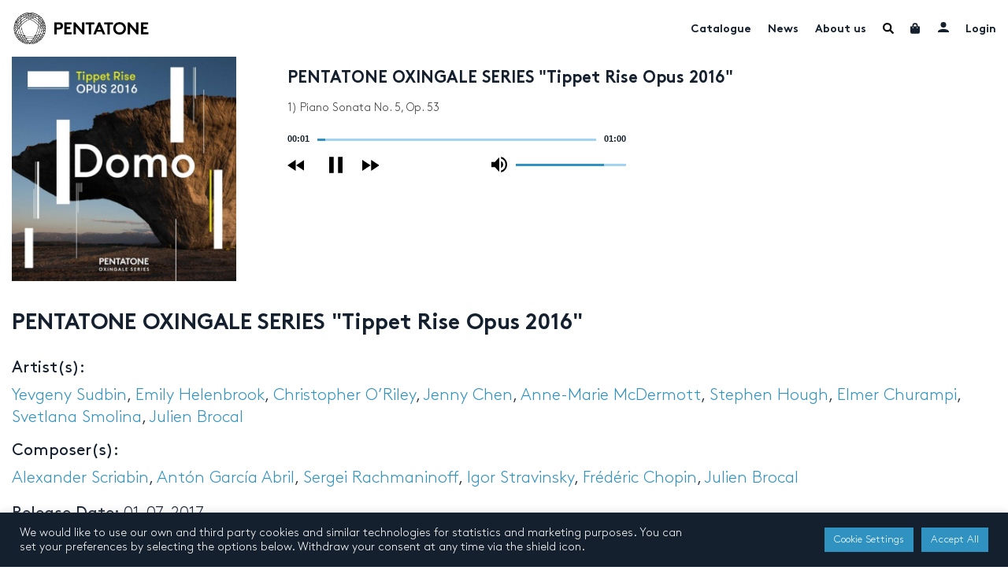

--- FILE ---
content_type: text/html; charset=UTF-8
request_url: https://www.pentatonemusic.com/product/pentatone-oxingale-series-tippet-rise-opus-2016/?play=1
body_size: 40010
content:

<!DOCTYPE html>
<html lang="en-US" >
<head>
	<meta charset="UTF-8">
	<meta name="viewport" content="width=device-width, initial-scale=1, user-scalable=no"">
	<meta name="google-site-verification" content="xSrK7RFJR6QxFtGtUmtz0JnKq_EtcKz6EykSEvTZHEA"/>
	<title>PENTATONE OXINGALE SERIES &quot;Tippet Rise Opus 2016&quot; - Pentatone</title>

	<link rel="profile" href="http://gmpg.org/xfn/11">
	<link rel="pingback" href="https://www.pentatonemusic.com/xmlrpc.php">

	<link rel="apple-touch-icon" sizes="180x180" href="/apple-touch-icon.png">
	<!--[if IE]>
	<link rel="shortcut icon" href="/favicon.ico">
	<![endif]-->

	<meta name='robots' content='index, follow, max-image-preview:large, max-snippet:-1, max-video-preview:-1' />
	<style>img:is([sizes="auto" i], [sizes^="auto," i]) { contain-intrinsic-size: 3000px 1500px }</style>
	
	<!-- This site is optimized with the Yoast SEO plugin v26.0 - https://yoast.com/wordpress/plugins/seo/ -->
	<link rel="canonical" href="https://www.pentatonemusic.com/product/pentatone-oxingale-series-tippet-rise-opus-2016/" />
	<meta property="og:locale" content="en_US" />
	<meta property="og:type" content="article" />
	<meta property="og:title" content="PENTATONE OXINGALE SERIES &quot;Tippet Rise Opus 2016&quot; - Pentatone" />
	<meta property="og:url" content="https://www.pentatonemusic.com/product/pentatone-oxingale-series-tippet-rise-opus-2016/" />
	<meta property="og:site_name" content="Pentatone" />
	<meta property="article:publisher" content="https://www.facebook.com/PENTATONE/" />
	<meta property="article:modified_time" content="2025-04-03T04:00:12+00:00" />
	<meta property="og:image" content="https://www.pentatonemusic.com/wp-content/uploads/2021/08/PTC5186660-cover.jpg" />
	<meta property="og:image:width" content="672" />
	<meta property="og:image:height" content="672" />
	<meta property="og:image:type" content="image/jpeg" />
	<meta name="twitter:card" content="summary_large_image" />
	<meta name="twitter:site" content="@PENTATONEmusic" />
	<meta name="twitter:label1" content="Est. reading time" />
	<meta name="twitter:data1" content="1 minute" />
	<script type="application/ld+json" class="yoast-schema-graph">{"@context":"https://schema.org","@graph":[{"@type":"WebPage","@id":"https://www.pentatonemusic.com/product/pentatone-oxingale-series-tippet-rise-opus-2016/","url":"https://www.pentatonemusic.com/product/pentatone-oxingale-series-tippet-rise-opus-2016/","name":"PENTATONE OXINGALE SERIES &quot;Tippet Rise Opus 2016&quot; - Pentatone","isPartOf":{"@id":"https://www.pentatonemusic.com/#website"},"primaryImageOfPage":{"@id":"https://www.pentatonemusic.com/product/pentatone-oxingale-series-tippet-rise-opus-2016/#primaryimage"},"image":{"@id":"https://www.pentatonemusic.com/product/pentatone-oxingale-series-tippet-rise-opus-2016/#primaryimage"},"thumbnailUrl":"https://www.pentatonemusic.com/wp-content/uploads/2021/08/PTC5186660-cover.jpg","datePublished":"2021-08-30T16:05:31+00:00","dateModified":"2025-04-03T04:00:12+00:00","breadcrumb":{"@id":"https://www.pentatonemusic.com/product/pentatone-oxingale-series-tippet-rise-opus-2016/#breadcrumb"},"inLanguage":"en-US","potentialAction":[{"@type":"ReadAction","target":["https://www.pentatonemusic.com/product/pentatone-oxingale-series-tippet-rise-opus-2016/"]}]},{"@type":"ImageObject","inLanguage":"en-US","@id":"https://www.pentatonemusic.com/product/pentatone-oxingale-series-tippet-rise-opus-2016/#primaryimage","url":"https://www.pentatonemusic.com/wp-content/uploads/2021/08/PTC5186660-cover.jpg","contentUrl":"https://www.pentatonemusic.com/wp-content/uploads/2021/08/PTC5186660-cover.jpg","width":672,"height":672},{"@type":"BreadcrumbList","@id":"https://www.pentatonemusic.com/product/pentatone-oxingale-series-tippet-rise-opus-2016/#breadcrumb","itemListElement":[{"@type":"ListItem","position":1,"name":"Home","item":"https://www.pentatonemusic.com/"},{"@type":"ListItem","position":2,"name":"PENTATONE OXINGALE SERIES &quot;Tippet Rise Opus 2016&quot;"}]},{"@type":"WebSite","@id":"https://www.pentatonemusic.com/#website","url":"https://www.pentatonemusic.com/","name":"Pentatone","description":"Pentatone is a music label for classical music with high quality. It offers one of largest collections in high resolution audio.","publisher":{"@id":"https://www.pentatonemusic.com/#organization"},"potentialAction":[{"@type":"SearchAction","target":{"@type":"EntryPoint","urlTemplate":"https://www.pentatonemusic.com/?s={search_term_string}"},"query-input":{"@type":"PropertyValueSpecification","valueRequired":true,"valueName":"search_term_string"}}],"inLanguage":"en-US"},{"@type":"Organization","@id":"https://www.pentatonemusic.com/#organization","name":"Pentatone Music","url":"https://www.pentatonemusic.com/","logo":{"@type":"ImageObject","inLanguage":"en-US","@id":"https://www.pentatonemusic.com/#/schema/logo/image/","url":"https://www.pentatonemusic.com/wp-content/uploads/2021/08/logo.png","contentUrl":"https://www.pentatonemusic.com/wp-content/uploads/2021/08/logo.png","width":267,"height":63,"caption":"Pentatone Music"},"image":{"@id":"https://www.pentatonemusic.com/#/schema/logo/image/"},"sameAs":["https://www.facebook.com/PENTATONE/","https://x.com/PENTATONEmusic","https://www.instagram.com/pentatonemusic/","https://www.youtube.com/user/PentaTone1"]}]}</script>
	<!-- / Yoast SEO plugin. -->


<link rel='dns-prefetch' href='//www.' />
<link rel='dns-prefetch' href='//www.googletagmanager.com' />
<link rel="alternate" type="application/rss+xml" title="Pentatone &raquo; Feed" href="https://www.pentatonemusic.com/feed/" />
<link rel="alternate" type="application/rss+xml" title="Pentatone &raquo; Comments Feed" href="https://www.pentatonemusic.com/comments/feed/" />
<style id='wp-emoji-styles-inline-css' type='text/css'>

	img.wp-smiley, img.emoji {
		display: inline !important;
		border: none !important;
		box-shadow: none !important;
		height: 1em !important;
		width: 1em !important;
		margin: 0 0.07em !important;
		vertical-align: -0.1em !important;
		background: none !important;
		padding: 0 !important;
	}
</style>
<link rel='stylesheet' id='wp-block-library-css' href='https://www.pentatonemusic.com/wp-includes/css/dist/block-library/style.min.css?ver=c5acbd56733f80226c386f175b216b83' type='text/css' media='all' />
<style id='classic-theme-styles-inline-css' type='text/css'>
/*! This file is auto-generated */
.wp-block-button__link{color:#fff;background-color:#32373c;border-radius:9999px;box-shadow:none;text-decoration:none;padding:calc(.667em + 2px) calc(1.333em + 2px);font-size:1.125em}.wp-block-file__button{background:#32373c;color:#fff;text-decoration:none}
</style>
<style id='global-styles-inline-css' type='text/css'>
:root{--wp--preset--aspect-ratio--square: 1;--wp--preset--aspect-ratio--4-3: 4/3;--wp--preset--aspect-ratio--3-4: 3/4;--wp--preset--aspect-ratio--3-2: 3/2;--wp--preset--aspect-ratio--2-3: 2/3;--wp--preset--aspect-ratio--16-9: 16/9;--wp--preset--aspect-ratio--9-16: 9/16;--wp--preset--color--black: #000000;--wp--preset--color--cyan-bluish-gray: #abb8c3;--wp--preset--color--white: #ffffff;--wp--preset--color--pale-pink: #f78da7;--wp--preset--color--vivid-red: #cf2e2e;--wp--preset--color--luminous-vivid-orange: #ff6900;--wp--preset--color--luminous-vivid-amber: #fcb900;--wp--preset--color--light-green-cyan: #7bdcb5;--wp--preset--color--vivid-green-cyan: #00d084;--wp--preset--color--pale-cyan-blue: #8ed1fc;--wp--preset--color--vivid-cyan-blue: #0693e3;--wp--preset--color--vivid-purple: #9b51e0;--wp--preset--gradient--vivid-cyan-blue-to-vivid-purple: linear-gradient(135deg,rgba(6,147,227,1) 0%,rgb(155,81,224) 100%);--wp--preset--gradient--light-green-cyan-to-vivid-green-cyan: linear-gradient(135deg,rgb(122,220,180) 0%,rgb(0,208,130) 100%);--wp--preset--gradient--luminous-vivid-amber-to-luminous-vivid-orange: linear-gradient(135deg,rgba(252,185,0,1) 0%,rgba(255,105,0,1) 100%);--wp--preset--gradient--luminous-vivid-orange-to-vivid-red: linear-gradient(135deg,rgba(255,105,0,1) 0%,rgb(207,46,46) 100%);--wp--preset--gradient--very-light-gray-to-cyan-bluish-gray: linear-gradient(135deg,rgb(238,238,238) 0%,rgb(169,184,195) 100%);--wp--preset--gradient--cool-to-warm-spectrum: linear-gradient(135deg,rgb(74,234,220) 0%,rgb(151,120,209) 20%,rgb(207,42,186) 40%,rgb(238,44,130) 60%,rgb(251,105,98) 80%,rgb(254,248,76) 100%);--wp--preset--gradient--blush-light-purple: linear-gradient(135deg,rgb(255,206,236) 0%,rgb(152,150,240) 100%);--wp--preset--gradient--blush-bordeaux: linear-gradient(135deg,rgb(254,205,165) 0%,rgb(254,45,45) 50%,rgb(107,0,62) 100%);--wp--preset--gradient--luminous-dusk: linear-gradient(135deg,rgb(255,203,112) 0%,rgb(199,81,192) 50%,rgb(65,88,208) 100%);--wp--preset--gradient--pale-ocean: linear-gradient(135deg,rgb(255,245,203) 0%,rgb(182,227,212) 50%,rgb(51,167,181) 100%);--wp--preset--gradient--electric-grass: linear-gradient(135deg,rgb(202,248,128) 0%,rgb(113,206,126) 100%);--wp--preset--gradient--midnight: linear-gradient(135deg,rgb(2,3,129) 0%,rgb(40,116,252) 100%);--wp--preset--font-size--small: 13px;--wp--preset--font-size--medium: 20px;--wp--preset--font-size--large: 36px;--wp--preset--font-size--x-large: 42px;--wp--preset--spacing--20: 0.44rem;--wp--preset--spacing--30: 0.67rem;--wp--preset--spacing--40: 1rem;--wp--preset--spacing--50: 1.5rem;--wp--preset--spacing--60: 2.25rem;--wp--preset--spacing--70: 3.38rem;--wp--preset--spacing--80: 5.06rem;--wp--preset--shadow--natural: 6px 6px 9px rgba(0, 0, 0, 0.2);--wp--preset--shadow--deep: 12px 12px 50px rgba(0, 0, 0, 0.4);--wp--preset--shadow--sharp: 6px 6px 0px rgba(0, 0, 0, 0.2);--wp--preset--shadow--outlined: 6px 6px 0px -3px rgba(255, 255, 255, 1), 6px 6px rgba(0, 0, 0, 1);--wp--preset--shadow--crisp: 6px 6px 0px rgba(0, 0, 0, 1);}:where(.is-layout-flex){gap: 0.5em;}:where(.is-layout-grid){gap: 0.5em;}body .is-layout-flex{display: flex;}.is-layout-flex{flex-wrap: wrap;align-items: center;}.is-layout-flex > :is(*, div){margin: 0;}body .is-layout-grid{display: grid;}.is-layout-grid > :is(*, div){margin: 0;}:where(.wp-block-columns.is-layout-flex){gap: 2em;}:where(.wp-block-columns.is-layout-grid){gap: 2em;}:where(.wp-block-post-template.is-layout-flex){gap: 1.25em;}:where(.wp-block-post-template.is-layout-grid){gap: 1.25em;}.has-black-color{color: var(--wp--preset--color--black) !important;}.has-cyan-bluish-gray-color{color: var(--wp--preset--color--cyan-bluish-gray) !important;}.has-white-color{color: var(--wp--preset--color--white) !important;}.has-pale-pink-color{color: var(--wp--preset--color--pale-pink) !important;}.has-vivid-red-color{color: var(--wp--preset--color--vivid-red) !important;}.has-luminous-vivid-orange-color{color: var(--wp--preset--color--luminous-vivid-orange) !important;}.has-luminous-vivid-amber-color{color: var(--wp--preset--color--luminous-vivid-amber) !important;}.has-light-green-cyan-color{color: var(--wp--preset--color--light-green-cyan) !important;}.has-vivid-green-cyan-color{color: var(--wp--preset--color--vivid-green-cyan) !important;}.has-pale-cyan-blue-color{color: var(--wp--preset--color--pale-cyan-blue) !important;}.has-vivid-cyan-blue-color{color: var(--wp--preset--color--vivid-cyan-blue) !important;}.has-vivid-purple-color{color: var(--wp--preset--color--vivid-purple) !important;}.has-black-background-color{background-color: var(--wp--preset--color--black) !important;}.has-cyan-bluish-gray-background-color{background-color: var(--wp--preset--color--cyan-bluish-gray) !important;}.has-white-background-color{background-color: var(--wp--preset--color--white) !important;}.has-pale-pink-background-color{background-color: var(--wp--preset--color--pale-pink) !important;}.has-vivid-red-background-color{background-color: var(--wp--preset--color--vivid-red) !important;}.has-luminous-vivid-orange-background-color{background-color: var(--wp--preset--color--luminous-vivid-orange) !important;}.has-luminous-vivid-amber-background-color{background-color: var(--wp--preset--color--luminous-vivid-amber) !important;}.has-light-green-cyan-background-color{background-color: var(--wp--preset--color--light-green-cyan) !important;}.has-vivid-green-cyan-background-color{background-color: var(--wp--preset--color--vivid-green-cyan) !important;}.has-pale-cyan-blue-background-color{background-color: var(--wp--preset--color--pale-cyan-blue) !important;}.has-vivid-cyan-blue-background-color{background-color: var(--wp--preset--color--vivid-cyan-blue) !important;}.has-vivid-purple-background-color{background-color: var(--wp--preset--color--vivid-purple) !important;}.has-black-border-color{border-color: var(--wp--preset--color--black) !important;}.has-cyan-bluish-gray-border-color{border-color: var(--wp--preset--color--cyan-bluish-gray) !important;}.has-white-border-color{border-color: var(--wp--preset--color--white) !important;}.has-pale-pink-border-color{border-color: var(--wp--preset--color--pale-pink) !important;}.has-vivid-red-border-color{border-color: var(--wp--preset--color--vivid-red) !important;}.has-luminous-vivid-orange-border-color{border-color: var(--wp--preset--color--luminous-vivid-orange) !important;}.has-luminous-vivid-amber-border-color{border-color: var(--wp--preset--color--luminous-vivid-amber) !important;}.has-light-green-cyan-border-color{border-color: var(--wp--preset--color--light-green-cyan) !important;}.has-vivid-green-cyan-border-color{border-color: var(--wp--preset--color--vivid-green-cyan) !important;}.has-pale-cyan-blue-border-color{border-color: var(--wp--preset--color--pale-cyan-blue) !important;}.has-vivid-cyan-blue-border-color{border-color: var(--wp--preset--color--vivid-cyan-blue) !important;}.has-vivid-purple-border-color{border-color: var(--wp--preset--color--vivid-purple) !important;}.has-vivid-cyan-blue-to-vivid-purple-gradient-background{background: var(--wp--preset--gradient--vivid-cyan-blue-to-vivid-purple) !important;}.has-light-green-cyan-to-vivid-green-cyan-gradient-background{background: var(--wp--preset--gradient--light-green-cyan-to-vivid-green-cyan) !important;}.has-luminous-vivid-amber-to-luminous-vivid-orange-gradient-background{background: var(--wp--preset--gradient--luminous-vivid-amber-to-luminous-vivid-orange) !important;}.has-luminous-vivid-orange-to-vivid-red-gradient-background{background: var(--wp--preset--gradient--luminous-vivid-orange-to-vivid-red) !important;}.has-very-light-gray-to-cyan-bluish-gray-gradient-background{background: var(--wp--preset--gradient--very-light-gray-to-cyan-bluish-gray) !important;}.has-cool-to-warm-spectrum-gradient-background{background: var(--wp--preset--gradient--cool-to-warm-spectrum) !important;}.has-blush-light-purple-gradient-background{background: var(--wp--preset--gradient--blush-light-purple) !important;}.has-blush-bordeaux-gradient-background{background: var(--wp--preset--gradient--blush-bordeaux) !important;}.has-luminous-dusk-gradient-background{background: var(--wp--preset--gradient--luminous-dusk) !important;}.has-pale-ocean-gradient-background{background: var(--wp--preset--gradient--pale-ocean) !important;}.has-electric-grass-gradient-background{background: var(--wp--preset--gradient--electric-grass) !important;}.has-midnight-gradient-background{background: var(--wp--preset--gradient--midnight) !important;}.has-small-font-size{font-size: var(--wp--preset--font-size--small) !important;}.has-medium-font-size{font-size: var(--wp--preset--font-size--medium) !important;}.has-large-font-size{font-size: var(--wp--preset--font-size--large) !important;}.has-x-large-font-size{font-size: var(--wp--preset--font-size--x-large) !important;}
:where(.wp-block-post-template.is-layout-flex){gap: 1.25em;}:where(.wp-block-post-template.is-layout-grid){gap: 1.25em;}
:where(.wp-block-columns.is-layout-flex){gap: 2em;}:where(.wp-block-columns.is-layout-grid){gap: 2em;}
:root :where(.wp-block-pullquote){font-size: 1.5em;line-height: 1.6;}
</style>
<link rel='stylesheet' id='cookie-law-info-css' href='https://www.pentatonemusic.com/wp-content/plugins/cookie-law-info/legacy/public/css/cookie-law-info-public.css?ver=3.3.5' type='text/css' media='all' />
<link rel='stylesheet' id='cookie-law-info-gdpr-css' href='https://www.pentatonemusic.com/wp-content/plugins/cookie-law-info/legacy/public/css/cookie-law-info-gdpr.css?ver=3.3.5' type='text/css' media='all' />
<link rel='stylesheet' id='wooajaxcart-css' href='https://www.pentatonemusic.com/wp-content/plugins/woocommerce-ajax-cart/assets/wooajaxcart.css?ver=c5acbd56733f80226c386f175b216b83' type='text/css' media='all' />
<link rel='stylesheet' id='photoswipe-css' href='https://www.pentatonemusic.com/wp-content/plugins/woocommerce/assets/css/photoswipe/photoswipe.min.css?ver=10.2.3' type='text/css' media='all' />
<link rel='stylesheet' id='photoswipe-default-skin-css' href='https://www.pentatonemusic.com/wp-content/plugins/woocommerce/assets/css/photoswipe/default-skin/default-skin.min.css?ver=10.2.3' type='text/css' media='all' />
<link rel='stylesheet' id='woocommerce-smallscreen-css' href='https://www.pentatonemusic.com/wp-content/plugins/woocommerce/assets/css/woocommerce-smallscreen.css?ver=10.2.3' type='text/css' media='only screen and (max-width: 768px)' />
<link rel='stylesheet' id='woocommerce-general-css' href='https://www.pentatonemusic.com/wp-content/plugins/woocommerce/assets/css/woocommerce.css?ver=10.2.3' type='text/css' media='all' />
<style id='woocommerce-inline-inline-css' type='text/css'>
.woocommerce form .form-row .required { visibility: visible; }
</style>
<link rel='stylesheet' id='brands-styles-css' href='https://www.pentatonemusic.com/wp-content/plugins/woocommerce/assets/css/brands.css?ver=10.2.3' type='text/css' media='all' />
<link rel='stylesheet' id='fontawesome-all-css' href='https://www.pentatonemusic.com/wp-content/themes/pentatone/assets/css/fontawesome-all.min.css?ver=c5acbd56733f80226c386f175b216b83' type='text/css' media='all' />
<link rel='stylesheet' id='slick-css' href='https://www.pentatonemusic.com/wp-content/themes/pentatone/assets/css/slick.css?ver=1' type='text/css' media='all' />
<link rel='stylesheet' id='slick-theme-css' href='https://www.pentatonemusic.com/wp-content/themes/pentatone/assets/css/slick-theme.css?ver=1' type='text/css' media='all' />
<link rel='stylesheet' id='modal-video-css' href='https://www.pentatonemusic.com/wp-content/themes/pentatone/assets/css/modal-video.min.css?ver=1' type='text/css' media='all' />
<link rel='stylesheet' id='dashicons-css' href='https://www.pentatonemusic.com/wp-includes/css/dashicons.min.css?ver=c5acbd56733f80226c386f175b216b83' type='text/css' media='all' />
<style id='dashicons-inline-css' type='text/css'>
[data-font="Dashicons"]:before {font-family: 'Dashicons' !important;content: attr(data-icon) !important;speak: none !important;font-weight: normal !important;font-variant: normal !important;text-transform: none !important;line-height: 1 !important;font-style: normal !important;-webkit-font-smoothing: antialiased !important;-moz-osx-font-smoothing: grayscale !important;}
</style>
<link rel='stylesheet' id='main-css' href='https://www.pentatonemusic.com/wp-content/themes/pentatone/assets/css/main.css?ver=1.8' type='text/css' media='all' />
<link rel='stylesheet' id='flexible-shipping-free-shipping-css' href='https://www.pentatonemusic.com/wp-content/plugins/flexible-shipping/assets/dist/css/free-shipping.css?ver=6.4.0.2' type='text/css' media='all' />
<script type="text/javascript" src="https://www.pentatonemusic.com/wp-includes/js/jquery/jquery.min.js?ver=3.7.1" id="jquery-core-js"></script>
<script type="text/javascript" src="https://www.pentatonemusic.com/wp-includes/js/jquery/jquery-migrate.min.js?ver=3.4.1" id="jquery-migrate-js"></script>
<script type="text/javascript" id="cookie-law-info-js-extra">
/* <![CDATA[ */
var Cli_Data = {"nn_cookie_ids":[],"cookielist":[],"non_necessary_cookies":[],"ccpaEnabled":"","ccpaRegionBased":"","ccpaBarEnabled":"","strictlyEnabled":["necessary","obligatoire"],"ccpaType":"gdpr","js_blocking":"1","custom_integration":"","triggerDomRefresh":"","secure_cookies":""};
var cli_cookiebar_settings = {"animate_speed_hide":"500","animate_speed_show":"500","background":"#15202e","border":"#b1a6a6c2","border_on":"","button_1_button_colour":"#61a229","button_1_button_hover":"#4e8221","button_1_link_colour":"#fff","button_1_as_button":"1","button_1_new_win":"","button_2_button_colour":"#333","button_2_button_hover":"#292929","button_2_link_colour":"#444","button_2_as_button":"","button_2_hidebar":"","button_3_button_colour":"#2f92c1","button_3_button_hover":"#26759a","button_3_link_colour":"#ffffff","button_3_as_button":"1","button_3_new_win":"","button_4_button_colour":"#2f92c1","button_4_button_hover":"#26759a","button_4_link_colour":"#ffffff","button_4_as_button":"1","button_7_button_colour":"#2f92c1","button_7_button_hover":"#26759a","button_7_link_colour":"#ffffff","button_7_as_button":"1","button_7_new_win":"","font_family":"inherit","header_fix":"","notify_animate_hide":"1","notify_animate_show":"","notify_div_id":"#cookie-law-info-bar","notify_position_horizontal":"right","notify_position_vertical":"bottom","scroll_close":"","scroll_close_reload":"","accept_close_reload":"","reject_close_reload":"","showagain_tab":"","showagain_background":"#fff","showagain_border":"#000","showagain_div_id":"#cookie-law-info-again","showagain_x_position":"100px","text":"#ffffff","show_once_yn":"","show_once":"10000","logging_on":"","as_popup":"","popup_overlay":"1","bar_heading_text":"","cookie_bar_as":"banner","popup_showagain_position":"bottom-right","widget_position":"left"};
var log_object = {"ajax_url":"https:\/\/www.pentatonemusic.com\/wp-admin\/admin-ajax.php"};
/* ]]> */
</script>
<script type="text/javascript" src="https://www.pentatonemusic.com/wp-content/plugins/cookie-law-info/legacy/public/js/cookie-law-info-public.js?ver=3.3.5" id="cookie-law-info-js"></script>
<script type="text/javascript" src="https://www.pentatonemusic.com/wp-content/plugins/price-by-country/assets/js/frontend.js?ver=1.0.7" id="cbp-script-js"></script>
<script type="text/javascript" id="wooajaxcart-js-extra">
/* <![CDATA[ */
var wooajaxcart = {"updating_text":"Updating...","warn_remove_text":"Are you sure you want to remove this item from cart?","ajax_timeout":"800","confirm_zero_qty":"yes"};
/* ]]> */
</script>
<script type="text/javascript" src="https://www.pentatonemusic.com/wp-content/plugins/woocommerce-ajax-cart/assets/wooajaxcart.js?ver=c5acbd56733f80226c386f175b216b83" id="wooajaxcart-js"></script>
<script type="text/javascript" src="https://www.pentatonemusic.com/wp-content/plugins/woocommerce/assets/js/jquery-blockui/jquery.blockUI.min.js?ver=2.7.0-wc.10.2.3" id="jquery-blockui-js" defer="defer" data-wp-strategy="defer"></script>
<script type="text/javascript" id="wc-add-to-cart-js-extra">
/* <![CDATA[ */
var wc_add_to_cart_params = {"ajax_url":"\/wp-admin\/admin-ajax.php","wc_ajax_url":"\/?wc-ajax=%%endpoint%%","i18n_view_cart":"View cart","cart_url":"https:\/\/www.pentatonemusic.com\/cart\/","is_cart":"","cart_redirect_after_add":"no"};
/* ]]> */
</script>
<script type="text/javascript" src="https://www.pentatonemusic.com/wp-content/plugins/woocommerce/assets/js/frontend/add-to-cart.min.js?ver=10.2.3" id="wc-add-to-cart-js" defer="defer" data-wp-strategy="defer"></script>
<script type="text/javascript" src="https://www.pentatonemusic.com/wp-content/plugins/woocommerce/assets/js/zoom/jquery.zoom.min.js?ver=1.7.21-wc.10.2.3" id="zoom-js" defer="defer" data-wp-strategy="defer"></script>
<script type="text/javascript" src="https://www.pentatonemusic.com/wp-content/plugins/woocommerce/assets/js/flexslider/jquery.flexslider.min.js?ver=2.7.2-wc.10.2.3" id="flexslider-js" defer="defer" data-wp-strategy="defer"></script>
<script type="text/javascript" src="https://www.pentatonemusic.com/wp-content/plugins/woocommerce/assets/js/photoswipe/photoswipe.min.js?ver=4.1.1-wc.10.2.3" id="photoswipe-js" defer="defer" data-wp-strategy="defer"></script>
<script type="text/javascript" src="https://www.pentatonemusic.com/wp-content/plugins/woocommerce/assets/js/photoswipe/photoswipe-ui-default.min.js?ver=4.1.1-wc.10.2.3" id="photoswipe-ui-default-js" defer="defer" data-wp-strategy="defer"></script>
<script type="text/javascript" id="wc-single-product-js-extra">
/* <![CDATA[ */
var wc_single_product_params = {"i18n_required_rating_text":"Please select a rating","i18n_rating_options":["1 of 5 stars","2 of 5 stars","3 of 5 stars","4 of 5 stars","5 of 5 stars"],"i18n_product_gallery_trigger_text":"View full-screen image gallery","review_rating_required":"yes","flexslider":{"rtl":false,"animation":"slide","smoothHeight":true,"directionNav":false,"controlNav":"thumbnails","slideshow":false,"animationSpeed":500,"animationLoop":false,"allowOneSlide":false},"zoom_enabled":"1","zoom_options":[],"photoswipe_enabled":"1","photoswipe_options":{"shareEl":false,"closeOnScroll":false,"history":false,"hideAnimationDuration":0,"showAnimationDuration":0},"flexslider_enabled":"1"};
/* ]]> */
</script>
<script type="text/javascript" src="https://www.pentatonemusic.com/wp-content/plugins/woocommerce/assets/js/frontend/single-product.min.js?ver=10.2.3" id="wc-single-product-js" defer="defer" data-wp-strategy="defer"></script>
<script type="text/javascript" src="https://www.pentatonemusic.com/wp-content/plugins/woocommerce/assets/js/js-cookie/js.cookie.min.js?ver=2.1.4-wc.10.2.3" id="js-cookie-js" defer="defer" data-wp-strategy="defer"></script>
<script type="text/javascript" id="woocommerce-js-extra">
/* <![CDATA[ */
var woocommerce_params = {"ajax_url":"\/wp-admin\/admin-ajax.php","wc_ajax_url":"\/?wc-ajax=%%endpoint%%","i18n_password_show":"Show password","i18n_password_hide":"Hide password"};
/* ]]> */
</script>
<script type="text/javascript" src="https://www.pentatonemusic.com/wp-content/plugins/woocommerce/assets/js/frontend/woocommerce.min.js?ver=10.2.3" id="woocommerce-js" defer="defer" data-wp-strategy="defer"></script>
<script type="text/javascript" id="WCPAY_ASSETS-js-extra">
/* <![CDATA[ */
var wcpayAssets = {"url":"https:\/\/www.pentatonemusic.com\/wp-content\/plugins\/woocommerce-payments\/dist\/"};
/* ]]> */
</script>
<script type="text/javascript" src="https://www.pentatonemusic.com/wp-content/themes/pentatone/assets/js/slick.min.js?ver=1" id="slick-js"></script>
<script type="text/javascript" src="https://www.pentatonemusic.com/wp-content/themes/pentatone/assets/js/jquery-modal-video.min.js?ver=1" id="modal-video-js"></script>
<script type="text/javascript" id="main-js-extra">
/* <![CDATA[ */
var pentatone_search = {"url":"https:\/\/www.pentatonemusic.com\/wp-admin\/admin-ajax.php"};
var loadmore_params = {"ajaxurl":"https:\/\/www.pentatonemusic.com\/wp-admin\/admin-ajax.php","posts":"{\"page\":0,\"product\":\"pentatone-oxingale-series-tippet-rise-opus-2016\",\"post_type\":\"product\",\"name\":\"pentatone-oxingale-series-tippet-rise-opus-2016\",\"error\":\"\",\"m\":\"\",\"p\":0,\"post_parent\":\"\",\"subpost\":\"\",\"subpost_id\":\"\",\"attachment\":\"\",\"attachment_id\":0,\"pagename\":\"\",\"page_id\":0,\"second\":\"\",\"minute\":\"\",\"hour\":\"\",\"day\":0,\"monthnum\":0,\"year\":0,\"w\":0,\"category_name\":\"\",\"tag\":\"\",\"cat\":\"\",\"tag_id\":\"\",\"author\":\"\",\"author_name\":\"\",\"feed\":\"\",\"tb\":\"\",\"paged\":0,\"meta_key\":\"\",\"meta_value\":\"\",\"preview\":\"\",\"s\":\"\",\"sentence\":\"\",\"title\":\"\",\"fields\":\"all\",\"menu_order\":\"\",\"embed\":\"\",\"category__in\":[],\"category__not_in\":[],\"category__and\":[],\"post__in\":[],\"post__not_in\":[],\"post_name__in\":[],\"tag__in\":[],\"tag__not_in\":[],\"tag__and\":[],\"tag_slug__in\":[],\"tag_slug__and\":[],\"post_parent__in\":[],\"post_parent__not_in\":[],\"author__in\":[],\"author__not_in\":[],\"search_columns\":[],\"ignore_sticky_posts\":false,\"suppress_filters\":false,\"cache_results\":true,\"update_post_term_cache\":true,\"update_menu_item_cache\":false,\"lazy_load_term_meta\":true,\"update_post_meta_cache\":true,\"posts_per_page\":20,\"nopaging\":false,\"comments_per_page\":\"50\",\"no_found_rows\":false,\"order\":\"DESC\"}","current_page":"1","max_page":"0"};
var pentatone_cart = {"count":"0","ajax_url":"https:\/\/www.pentatonemusic.com\/wp-admin\/admin-ajax.php"};
var search_loadmore_artists = {"ajaxurl":"https:\/\/www.pentatonemusic.com\/wp-admin\/admin-ajax.php","current_page":"1","max_page":"0"};
var search_loadmore_products = {"ajaxurl":"https:\/\/www.pentatonemusic.com\/wp-admin\/admin-ajax.php","current_page":"1","max_page":"0"};
var search_loadmore_news = {"ajaxurl":"https:\/\/www.pentatonemusic.com\/wp-admin\/admin-ajax.php","current_page":"1","max_page":"0"};
/* ]]> */
</script>
<script type="text/javascript" src="https://www.pentatonemusic.com/wp-content/themes/pentatone/assets/js/main.js?ver=1" id="main-js"></script>
<script type="text/javascript" id="kgr-blocks-frontj-js-extra">
/* <![CDATA[ */
var kgr_php_vars = [];
/* ]]> */
</script>
<script type="text/javascript" src="https://www.pentatonemusic.com/wp-content/plugins/koala-google-recaptcha-for-woocommerce/blocks-compatibility/ka-gr-checkout-block/src/js/ka-gr-checkout-block/block.js?ver=1.0" id="kgr-blocks-frontj-js"></script>
<script type="text/javascript" id="ka_cap_v3_front_scr-js-extra">
/* <![CDATA[ */
var ka_grc_php_vars = {"nonce":"6b6efa3b24","admin_url":"https:\/\/www.pentatonemusic.com\/wp-admin\/admin-ajax.php","v3_sitekey":"6LfpFgIlAAAAANWXLsXr1Nbcvd5rSSWu5VD70TMy","v3_lang":null,"ka_grc_api":"","ka_current_page":""};
/* ]]> */
</script>
<script type="text/javascript" src="https://www.pentatonemusic.com/wp-content/plugins/koala-google-recaptcha-for-woocommerce//assets/js/ka-grc-front-captchav3.js?ver=1.0" id="ka_cap_v3_front_scr-js"></script>

<!-- Google tag (gtag.js) snippet added by Site Kit -->
<!-- Google Analytics snippet added by Site Kit -->
<script type="text/javascript" src="https://www.googletagmanager.com/gtag/js?id=G-8PFXX3GEEC" id="google_gtagjs-js" async></script>
<script type="text/javascript" id="google_gtagjs-js-after">
/* <![CDATA[ */
window.dataLayer = window.dataLayer || [];function gtag(){dataLayer.push(arguments);}
gtag("set","linker",{"domains":["www.pentatonemusic.com"]});
gtag("js", new Date());
gtag("set", "developer_id.dZTNiMT", true);
gtag("config", "G-8PFXX3GEEC");
/* ]]> */
</script>
<link rel="https://api.w.org/" href="https://www.pentatonemusic.com/wp-json/" /><link rel="alternate" title="JSON" type="application/json" href="https://www.pentatonemusic.com/wp-json/wp/v2/product/4304" /><link rel="EditURI" type="application/rsd+xml" title="RSD" href="https://www.pentatonemusic.com/xmlrpc.php?rsd" />

<link rel='shortlink' href='https://www.pentatonemusic.com/?p=4304' />
<link rel="alternate" title="oEmbed (JSON)" type="application/json+oembed" href="https://www.pentatonemusic.com/wp-json/oembed/1.0/embed?url=https%3A%2F%2Fwww.pentatonemusic.com%2Fproduct%2Fpentatone-oxingale-series-tippet-rise-opus-2016%2F" />
<link rel="alternate" title="oEmbed (XML)" type="text/xml+oembed" href="https://www.pentatonemusic.com/wp-json/oembed/1.0/embed?url=https%3A%2F%2Fwww.pentatonemusic.com%2Fproduct%2Fpentatone-oxingale-series-tippet-rise-opus-2016%2F&#038;format=xml" />
<meta name="generator" content="Site Kit by Google 1.162.0" />	<noscript><style>.woocommerce-product-gallery{ opacity: 1 !important; }</style></noscript>
	<link rel="icon" href="https://www.pentatonemusic.com/wp-content/uploads/2021/10/cropped-PENTATONE_ICON_BLACK_RGB-1-32x32.png" sizes="32x32" />
<link rel="icon" href="https://www.pentatonemusic.com/wp-content/uploads/2021/10/cropped-PENTATONE_ICON_BLACK_RGB-1-192x192.png" sizes="192x192" />
<link rel="apple-touch-icon" href="https://www.pentatonemusic.com/wp-content/uploads/2021/10/cropped-PENTATONE_ICON_BLACK_RGB-1-180x180.png" />
<meta name="msapplication-TileImage" content="https://www.pentatonemusic.com/wp-content/uploads/2021/10/cropped-PENTATONE_ICON_BLACK_RGB-1-270x270.png" />
</head>
<svg xmlns="http://www.w3.org/2000/svg" xmlns:xlink="http://www.w3.org/1999/xlink" width="0" height="0" style="position:absolute">

  <symbol id="newly_built" viewBox="0 0 55 55">
    <path xmlns="http://www.w3.org/2000/svg" d="M42.896 49.674c.013-.332-3.007-.329-3.21-.307-1.862.197-3.473 1.155-5.116 1.976-1.941.971-3.939.692-5.837-.212V20.14l19.44 11.779zm-27.034-32.51v-2.145h23.6v2.145zm10.726 32.945c0-.19-1.529-.542-1.729-.585a8.284 8.284 0 0 0-5.564.743c-1.228.646-2.412 1.4-3.817 1.581l-.007.001c-.821.1-1.661.04-2.456-.192L7.15 31.92l19.44-11.779zm-13.946-30.8H23.82l-11.178 6.773zm7.67-8.581H35.01v2.145H20.313zm6.276-8.583h2.145v6.437h-2.145zM42.68 19.31v6.772L31.502 19.31zm12.18 29.547a1.072 1.072 0 0 0-1.513-.106c-1.144.995-2.202 2.026-3.703 2.44-1.669.462-3.254.098-4.765-.657l5.587-18.797a1.073 1.073 0 0 0-.472-1.223l-5.169-3.132v-9.145c0-.593-.48-1.073-1.073-1.073h-2.145v-3.218c0-.593-.481-1.073-1.073-1.073h-3.38V9.655c0-.593-.48-1.073-1.072-1.073H30.88v-7.51C30.879.48 30.399 0 29.807 0h-4.291c-.592 0-1.073.48-1.073 1.073v7.51H19.24c-.594 0-1.073.48-1.073 1.072v3.218h-3.38c-.592 0-1.073.48-1.073 1.073v3.218H11.57c-.593 0-1.073.48-1.073 1.073v9.145l-5.17 3.132a1.073 1.073 0 0 0-.472 1.223l5.576 18.759c-.096-.32-1.812-.531-2.115-.57-3.125-.405-5.5 1.16-7.75 3.116a1.072 1.072 0 0 0-.105 1.513c.37.427 1.061.499 1.514.106 2.318-2.015 4.93-3.551 7.998-2.017 2.774 1.387 5.646 1.982 8.536.461 2.33-1.227 4.579-2.286 7.18-1.048l2.674 1.274a8.12 8.12 0 0 0 7.166-.069c1.396-.698 2.815-1.627 4.41-1.737 1.565-.107 3.075.475 4.449 1.162a8.21 8.21 0 0 0 5.89.534c1.794-.512 3.1-1.656 4.475-2.851a1.072 1.072 0 0 0 .106-1.513z"/>
  </symbol>

  <symbol id="us_registered" viewBox="0 0 61 59">
    <g xmlns="http://www.w3.org/2000/svg"><g><path fill="#20568b" d="M59.528 35.084s-3.523-6.154-9.453-6.199c1.76 5.597-1.182 11.616-1.182 11.616l3.121-1.59a4.04 4.04 0 0 1-1.129 2.14c-.197.197-.428.389-.7.565-.898.475-1.114.223-1.114.223l-2.752-2.766a19.147 19.147 0 0 0 3.343-10.86c0-2.98-.672-5.856-1.94-8.457l4.95 4.232.532.454.495-.494 2.809-2.81.544-.543-.552-.535-6.193-6.01a5.099 5.099 0 0 0 3.025-1.463 5.13 5.13 0 0 0 0-7.245 5.13 5.13 0 0 0-7.247 0 5.1 5.1 0 0 0-1.478 3.174l-6.323-6.137-.526-.51-.528.51-2.966 2.876-.533.518.508.542 3.978 4.259a19.227 19.227 0 0 0-7.852-1.659c-2.747 0-5.407.57-7.845 1.655l3.976-4.255.507-.542-.534-.518-2.966-2.876-.526-.511-.527.511-6.322 6.137a5.104 5.104 0 0 0-1.478-3.174 5.129 5.129 0 0 0-7.247 0 5.13 5.13 0 0 0 0 7.245 5.094 5.094 0 0 0 3.024 1.462l-6.193 6.01-.551.536.544.543 2.808 2.81.495.494.532-.454 4.944-4.224a19.213 19.213 0 0 0-1.938 8.448c0 3.933 1.17 7.685 3.342 10.863l-2.753 2.765s-.216.252-1.116-.223a4.332 4.332 0 0 1-.7-.566 4.032 4.032 0 0 1-1.127-2.139l3.12 1.59s-2.943-6.02-1.182-11.616C4.723 28.93 1.2 35.084 1.2 35.084l2.752 1.402c-.286.703-1.088 3.394 1.485 7.07 3.01 4.304 1.985 7.692 1.985 7.692s3.065-.879 7.646 1.495c3.732 2.011 7.46 1.34 7.892 1.254l1.808 2.915s5.328-3.485 5.596-9.252c-4.43 1.16-11.706-.602-11.706-.602l1.524 2.456c-.476-.114-2.031-.53-2.69-1.189a1.38 1.38 0 0 1-.149-.175c-.624-.892.09-1.382.09-1.382l2.388-2.389a19.164 19.164 0 0 0 10.545 3.13 19.17 19.17 0 0 0 10.543-3.129l2.388 2.388s.714.49.09 1.382a1.62 1.62 0 0 1-.148.175c-.66.659-2.216 1.075-2.692 1.189l1.524-2.456s-7.276 1.76-11.705.602c.267 5.767 5.596 9.252 5.596 9.252l1.808-2.916c.433.087 4.159.758 7.891-1.253 4.582-2.374 7.647-1.495 7.647-1.495s-1.025-3.388 1.985-7.691c2.573-3.678 1.771-6.368 1.484-7.071l2.752-1.402z"/><path fill="none" stroke="#20568b" stroke-miterlimit="20" stroke-width="2" d="M59.528 35.084v0s-3.523-6.154-9.453-6.199c1.76 5.597-1.182 11.616-1.182 11.616v0l3.121-1.59a4.04 4.04 0 0 1-1.129 2.14c-.197.197-.428.389-.7.565-.898.475-1.114.223-1.114.223v0l-2.752-2.766a19.147 19.147 0 0 0 3.343-10.86c0-2.98-.672-5.856-1.94-8.457l4.95 4.232v0l.532.454v0l.495-.494v0l2.809-2.81v0l.544-.543v0l-.552-.535v0l-6.193-6.01a5.099 5.099 0 0 0 3.025-1.463 5.13 5.13 0 0 0 0-7.245 5.13 5.13 0 0 0-7.247 0 5.1 5.1 0 0 0-1.478 3.174l-6.323-6.137v0l-.526-.51v0l-.528.51v0l-2.966 2.876v0l-.533.518v0l.508.542v0l3.978 4.259a19.227 19.227 0 0 0-7.852-1.659c-2.747 0-5.407.57-7.845 1.655l3.976-4.255v0l.507-.542v0l-.534-.518v0l-2.966-2.876v0l-.526-.511v0l-.527.511v0l-6.322 6.137a5.104 5.104 0 0 0-1.478-3.174 5.129 5.129 0 0 0-7.247 0 5.13 5.13 0 0 0 0 7.245 5.094 5.094 0 0 0 3.024 1.462l-6.193 6.01v0l-.551.536v0l.544.543v0l2.808 2.81v0l.495.494v0l.532-.454v0l4.944-4.224a19.213 19.213 0 0 0-1.938 8.448c0 3.933 1.17 7.685 3.342 10.863l-2.753 2.765v0s-.216.252-1.116-.223a4.332 4.332 0 0 1-.7-.566 4.032 4.032 0 0 1-1.127-2.139l3.12 1.59v0s-2.943-6.02-1.182-11.616C4.723 28.93 1.2 35.084 1.2 35.084v0l2.752 1.402c-.286.703-1.088 3.394 1.485 7.07 3.01 4.304 1.985 7.692 1.985 7.692v0s3.065-.879 7.646 1.495c3.732 2.011 7.46 1.34 7.892 1.254l1.808 2.915v0s5.328-3.485 5.596-9.252c-4.43 1.16-11.706-.602-11.706-.602v0l1.524 2.456c-.476-.114-2.031-.53-2.69-1.189a1.38 1.38 0 0 1-.149-.175c-.624-.892.09-1.382.09-1.382v0l2.388-2.389a19.164 19.164 0 0 0 10.545 3.13 19.17 19.17 0 0 0 10.543-3.129l2.388 2.388v0s.714.49.09 1.382a1.62 1.62 0 0 1-.148.175c-.66.659-2.216 1.075-2.692 1.189l1.524-2.456v0s-7.276 1.76-11.705.602c.267 5.767 5.596 9.252 5.596 9.252v0l1.808-2.916c.433.087 4.159.758 7.891-1.253 4.582-2.374 7.647-1.495 7.647-1.495v0s-1.025-3.388 1.985-7.691c2.573-3.678 1.771-6.368 1.484-7.071l2.752-1.402v0z"/></g><g><path fill="#fff" d="M9.683 29.716zm0 0c-.59 2.71-.24 5.389.196 7.25.173.737.368 1.399.555 1.957L8.052 37.71l-.069 1.214c.044.343.277 1.583 1.356 2.664.247.245.522.47.82.663l.03.02.03.016c1.2.635 1.772.338 2.016.077l2.63-2.646a19.638 19.638 0 0 0 4.292 4.21l-2.239 2.227c-.158.128-.526.492-.62 1.012-.06.324-.183 1.084.69 1.694.874.61 2.214 1.699 4.93 1.86-.496-.82-1.524-2.432-1.524-2.432.699.128 5.914 1.006 8.921.456-.414 2.907-3.111 5.936-4.352 6.935l-1.6-2.618s-3.328 1.082-7.904-.983l-.005-.004-.005-.002c-3.204-1.662-5.73-1.81-7.093-1.717.107-1.437.268-3.286-2.268-7.232-1.393-2.17-1.536-3.739-1.514-4.79.015-.73.363-2.233.363-2.233l-2.61-1.307a15.321 15.321 0 0 1 1.96-2.27c.885-.84 1.82-1.506 2.78-1.983a8.44 8.44 0 0 1 2.616-.824zm41.4 0a8.457 8.457 0 0 1 2.617.824c.96.477 1.895 1.144 2.78 1.982a15.344 15.344 0 0 1 1.96 2.27L55.83 36.1s.348 1.503.363 2.232c.021 1.053-.12 2.622-1.514 4.79-2.536 3.947-2.376 5.796-2.269 7.233-1.364-.094-3.888.056-7.091 1.717l-.007.002-.004.004c-4.577 2.065-7.903.983-7.903.983l-1.601 2.618c-1.241-1-3.94-4.028-4.353-6.934 3.008.55 8.223-.329 8.92-.456 0 0-1.026 1.611-1.522 2.43 2.715-.16 4.057-1.248 4.93-1.859.873-.61.748-1.37.69-1.694-.094-.52-.462-.884-.62-1.012l-2.245-2.25a19.592 19.592 0 0 0 4.264-4.195l2.662 2.654c.245.261.816.558 2.016-.076l.032-.017.028-.02c.3-.194.574-.418.821-.663 1.08-1.081 1.312-2.321 1.357-2.664l-.07-1.214-2.382 1.214c.187-.558.383-1.22.556-1.958.435-1.86.787-4.54.195-7.249zM30.365 9.672c3.435 0 6.653.94 9.415 2.574a18.667 18.667 0 0 1 6.258 6.073 18.424 18.424 0 0 1 2.868 9.894c0 10.222-8.318 18.54-18.54 18.54-10.224 0-18.54-8.317-18.54-18.54 0-3.633 1.05-7.021 2.86-9.885a18.698 18.698 0 0 1 6.275-6.088 18.426 18.426 0 0 1 9.405-2.568zm7.393-6.749l6.869 6.667 1.026.995a4.363 4.363 0 0 1-.302-1.346 4.36 4.36 0 0 1 1.27-3.362 4.367 4.367 0 1 1 1.588 7.19l.14.136.888.861 6.737 6.539-2.809 2.81-6.517-5.57a19.463 19.463 0 0 0-2.637-3.276 19.441 19.441 0 0 0-3.782-2.95L34.793 5.8l2.965-2.875zm-14.78 0L25.943 5.8l-5.43 5.812a19.535 19.535 0 0 0-6.437 6.24l-6.504 5.56-2.81-2.81 6.737-6.538.888-.861.14-.137a4.402 4.402 0 0 1-1.357.262 4.367 4.367 0 1 1 3.913-2.743l1.027-.996 6.868-6.665z"/></g><g><path fill="#20568b" d="M33.208 26.893h1.137v8.562c-.242.08-.493.156-.746.23l-.39.118zm2.274 0h1.136v7.164a3.385 3.385 0 0 1-.386.413c-.23.206-.482.375-.75.52zm-3.41 0v9.31c-.396.166-.78.37-1.137.634v-9.945zm-2.276 0v9.944a5.39 5.39 0 0 0-1.138-.634v-9.31zm-2.274 0v8.91c-.13-.04-.26-.079-.391-.117-.253-.075-.502-.151-.746-.23v-8.564zm-3.409 0h1.136v8.097a3.877 3.877 0 0 1-.751-.52 3.385 3.385 0 0 1-.385-.413v-7.165z"/></g><g><path fill="#20568b" d="M31.075 42.49a.96.96 0 0 0-.078 0c-.379.02-.544.234-.532.49.011.223.162.464.568.446.385-.02.555-.224.542-.49-.008-.184-.125-.43-.5-.445zm3.329-.5a.582.582 0 0 0-.205.025c-.278.075-.492.242-.251 1.108.169.612.36.918.766.806.154-.044.29-.149.334-.275.088-.265-.044-.739-.062-.801-.04-.145-.147-.474-.275-.667a.396.396 0 0 0-.307-.196zm-3.258-.044c.813.008 1.093.386 1.224.617.157.276.223.582.238.89.018.342-.034.795-.331 1.14-.317.366-.776.46-1.217.482-.457.021-.877-.036-1.186-.278-.204-.161-.229-.362-.245-.486l.945-.045c.013.167.199.287.486.272.545-.025.593-.405.578-.936-.167.175-.386.323-.818.343-.476.022-.724-.077-.92-.225a.892.892 0 0 1-.357-.67c-.029-.603.535-1.059 1.434-1.1a2.82 2.82 0 0 1 .17-.004zm-4.511-.315l2.794.46-.098.592-1.707 2.111-1.13-.186 1.838-2.084-1.796-.296.099-.597zm8.004-.244c.28.005.462.084.581.156.292.164.56.44.718 1.01.228.821.033 1.614-1.067 1.919-.396.11-.82.122-1.146-.054-.476-.255-.674-.752-.753-1.037-.074-.273-.16-.791.099-1.245.216-.39.64-.574.952-.66.245-.068.448-.092.616-.089zm-9.192-.239l.783.289-1.026 2.79-.931-.343.76-2.071a2.4 2.4 0 0 1-.5.063l.225-.613c.21-.005.415-.036.69-.115zm13.907-1.695l-.336.243c-.517.378-.715.805-.317 1.356.52.718 1.16.257 1.398.084l.312-.22-1.057-1.463zM21.14 38.86c.428.004.885.267 1.196.49 1.334.959.838 1.658.56 2.046l-.975 1.35-.79-.569 1.012-1.41c.093-.13.175-.27.167-.423-.01-.208-.15-.402-.34-.54-.498-.357-.809-.066-.977.172l-.997 1.387-.763-.548.987-1.374c.19-.263.437-.518.739-.566.06-.011.12-.016.181-.015zm18.686-.44zm0 0l1.71 2.369-1.191.86c-.336.242-.802.534-1.216.579-.592.061-.986-.247-1.24-.599-.38-.524-.46-1.055-.024-1.653.222-.3.567-.55.76-.69zm2.806-.747c-.132.166-.197.25-.228.329a.333.333 0 0 0 .105.405c.283.224.515-.072.688-.293l.222-.284-.565-.442zm-24.003-1.975zm0 0l.827 1.003-.99 2.368 1.746-1.45.54.654-2.257 1.858-.845-1.026.934-2.291-1.675 1.392-.536-.65zm23.51-.1l2.301 1.802-.993 1.265c-.386.494-.558.66-.825.713-.136.028-.346.035-.595-.16-.252-.197-.265-.403-.231-.584.044-.247.159-.426.209-.51l-.012-.01c-.43.52-.65.397-1.052.181-.176-.097-.455-.253-.669-.316l.646-.823c.176.064.365.182.59.316.305.183.414.251.683-.089l.249-.32-.9-.703.598-.762zm-24.101-1.114l.482.867-2.554 1.42-.483-.867 2.555-1.42zm26.4-1.165l-.357.873 1.304.05.006-.014-.954-.91zm-29.787-.98l.376 1.017 2.197-.816.338.914-2.198.814.37.994-.544.201-1.083-2.923.544-.2zm29.285-.766l2.186 2.378-.446 1.087-3.225.164.412-1.007.635-.002.527-1.287-.453-.442.364-.891zm-27.45-2.457l.442 2.612-2.872.487-.438-2.574.55-.093.278 1.633.599-.102-.261-1.537.55-.095.261 1.539.615-.104-.284-1.672.56-.094zm28.72-.776c.109.002.21.013.3.023l1.652.194-.11.966-1.727-.196c-.156-.018-.319-.022-.45.059-.176.11-.278.328-.305.562-.069.607.336.737.625.77l1.697.194-.106.934-1.68-.193c-.324-.037-.667-.13-.856-.37-.307-.375-.305-1-.255-1.435.152-1.326.744-1.513 1.215-1.508zM23.56 26.893c-.033.685-.14 1.242-.246 1.783-.139.716-.27 1.392-.198 2.309.109 1.364.43 2.358.997 3.072.117.149.245.286.385.413.23.206.482.375.75.52.354.19.738.334 1.137.466.244.08.493.155.745.23l.392.117c.383.117.765.242 1.136.4.397.167.78.37 1.137.634.199.147.39.313.57.504.18-.19.37-.357.57-.504.357-.264.74-.468 1.137-.635.371-.157.754-.282 1.136-.4l.391-.116c.253-.075.503-.151.746-.23.399-.132.782-.277 1.136-.467.268-.144.521-.313.751-.52.14-.126.268-.263.386-.412.567-.714.887-1.708.995-3.072.074-.917-.058-1.593-.198-2.31-.104-.54-.211-1.097-.245-1.782zm-8.59-.527c-.735.04-.78.75-.799 1.026l-.029.379 1.802.117.026-.414c.038-.64-.166-1.063-.844-1.107a1.307 1.307 0 0 0-.156-.001zm.064-.997c.056-.002.11 0 .165.003.646.042 1.107.319 1.291 1.034.09.365.063.787.048 1.027l-.097 1.477-2.916-.19.096-1.467c.025-.412.098-.959.328-1.305.287-.434.697-.571 1.085-.58zm30.527-1.079c.306.012.657.11.935.37.38.367.524.96.58 1.375.074.54.04.996-.165 1.306-.186.279-.426.316-.566.34l-.132-.97c.294-.092.34-.385.303-.647-.09-.654-.603-.828-1.088-.762-.677.093-.902.576-.823 1.154.024.176.068.351.12.523l.563-.077-.101-.73.55-.075.223 1.628-1.548.211a7.8 7.8 0 0 1-.37-1.5c-.05-.372-.074-.895.124-1.33.218-.477.647-.74 1.108-.802.088-.012.185-.018.287-.014zm-6.996-2.81s-1.01 2.129-1.01 4.993c0 .146.004.285.01.42.079 1.572.574 2.465.442 4.123-.145 1.829-.667 2.922-1.389 3.631a4.26 4.26 0 0 1-1.137.785 8.392 8.392 0 0 1-1.136.438c-.376.121-.76.229-1.137.346-.388.12-.77.253-1.136.418-.405.183-.79.408-1.137.708a3.884 3.884 0 0 0-.568.607l-.002.005-.003-.005a3.932 3.932 0 0 0-.567-.607 4.629 4.629 0 0 0-1.137-.708 9.885 9.885 0 0 0-1.136-.418c-.38-.117-.761-.225-1.137-.346a8.428 8.428 0 0 1-1.136-.438 4.2 4.2 0 0 1-1.136-.785c-.723-.709-1.245-1.802-1.39-3.631-.132-1.658.362-2.551.441-4.123a7.58 7.58 0 0 0 .011-.42c0-2.864-1.01-4.992-1.01-4.992zM15.7 21.014c.138 0 .26.04.35.075l-.355.91c-.083-.032-.375-.151-.544.28-.1.26-.041.474.12.538.2.078.327-.1.408-.218l.368-.555c.262-.394.575-.861 1.153-.636.606.237.636.962.32 1.775-.132.335-.39.861-.784 1.048-.312.153-.581.053-.699.012l.351-.902c.112.038.428.152.637-.384.029-.075.188-.479-.122-.6-.128-.05-.24-.021-.373.175l-.483.727c-.137.205-.491.734-1.06.512-.44-.172-.699-.728-.32-1.697.34-.87.728-1.06 1.033-1.06zm29.405-1.004l1.25 2.856-.532.231-.434-.993-2.147.94-.39-.893L45 21.212l-.426-.971.531-.232zm-28.099-2.097l.49.308-.575.917 1.984 1.247-.518.824L16.4 19.96l-.562.897-.492-.308 1.658-2.638zm25.823-.424c.345-.008.762.214 1.18.793.796 1.102.328 1.512.078 1.698l-.572-.792c.072-.053.33-.234.06-.609-.163-.226-.376-.292-.518-.19-.174.125-.092.327-.036.459l.265.61c.19.435.412.95-.09 1.314-.529.381-1.153.013-1.664-.694-.212-.293-.514-.794-.457-1.227.041-.343.271-.516.37-.593l.567.784c-.093.073-.36.278-.024.742.048.067.302.418.57.223.114-.08.149-.189.056-.407l-.348-.8c-.1-.226-.352-.81.145-1.168a.736.736 0 0 1 .418-.142zM19.234 28.212c0 6.138 4.993 11.13 11.13 11.13 6.138 0 11.13-4.993 11.13-11.13 0-6.137-4.992-11.13-11.13-11.13-6.136 0-11.13 4.994-11.13 11.13zm-.338-11.488l-.01.01.525 1.21.668-.669-1.183-.551zm23.42 11.489c0 6.59-5.362 11.95-11.951 11.95-6.59 0-11.95-5.361-11.95-11.95 0-6.591 5.36-11.95 11.95-11.95 6.59 0 11.95 5.36 11.95 11.95zm-23.38-12.335l3.036 1.1-.77.768-.586-.245-.985.983.248.583-.682.68-1.094-3.039.833-.83zm21.679-.262l-1.152.644.73.598.432-1.232-.01-.01zm-.052-.779l.908.745-.793 3.13-.841-.691.186-.607-1.076-.883-.554.304-.745-.612 2.915-1.386zm-3.945-1.605c-.352.01-.586.292-.74.635-.191.424-.231.914.352 1.175.63.283.954-.156 1.12-.526.168-.372.145-.605.101-.766-.061-.205-.247-.342-.441-.429a.896.896 0 0 0-.392-.089zM22.8 13.118l.307.491-.92.573 1.241 1.99-.827.515-1.24-1.99-.898.562-.307-.49 2.644-1.65zm13.496-.56c.418.006.81.163.985.242 1.266.567 1.265 1.486.972 2.136-.477 1.063-1.52.986-2.276.645-.843-.378-1.454-1.124-1.008-2.116.08-.178.355-.694.907-.855.138-.04.28-.054.42-.052zm-10.476-.58zm0 0l.193.524-1.554.574.21.568 1.464-.54.194.526-1.464.539.215.585 1.59-.586.197.532-2.486.917-1.009-2.736zm6.92-.438c.177-.004.36.014.547.046.556.095.958.279 1.188.565.234.294.195.553.181.662l-.978-.167c.007-.299-.216-.447-.488-.493-.574-.098-.825.315-.915.842-.03.175-.15.902.587 1.028.503.086.607-.212.646-.321l.988.168c-.16.9-1.264.79-1.71.715-.333-.057-.912-.205-1.235-.606-.319-.398-.308-.868-.256-1.167.067-.395.243-.771.619-1.025.255-.172.533-.24.827-.247zm-4.3-.085c.93-.008 1.046.488 1.088.757l-.968.139c-.013-.088-.052-.402-.51-.335-.276.038-.434.195-.41.367.03.213.248.235.391.246l.663.05c.472.035 1.033.077 1.121.691.091.645-.525 1.028-1.388 1.15-.358.05-.942.085-1.3-.167-.284-.196-.33-.48-.353-.603l.958-.136c.022.116.079.446.646.365.081-.012.51-.073.464-.4-.018-.137-.098-.22-.335-.24l-.871-.063c-.246-.02-.88-.067-.967-.672-.067-.47.29-.966 1.32-1.112.169-.024.318-.036.451-.037zm21.267-4.05a1.558 1.558 0 0 0-1.518 1.198 2.31 2.31 0 0 1 2.08 1.818 1.56 1.56 0 0 0-.562-3.017zm-38.682 0c-.399 0-.798.151-1.103.456a1.563 1.563 0 0 0 .541 2.56 2.307 2.307 0 0 1 2.08-1.818 1.561 1.561 0 0 0-1.518-1.199zm38.682-.757c.593 0 1.187.226 1.639.677a2.322 2.322 0 0 1 0 3.28 2.312 2.312 0 0 1-1.822.668 1.563 1.563 0 0 0-1.326-1.91c-.253-.03-.514 0-.755.093a2.33 2.33 0 0 1 .626-2.13 2.309 2.309 0 0 1 1.638-.678zm-38.682 0a2.31 2.31 0 0 1 2.298 2.025c.033.26.022.526-.034.783a1.553 1.553 0 0 0-1.666.352 1.561 1.561 0 0 0-.414 1.465 2.325 2.325 0 0 1-1.823-.668 2.325 2.325 0 0 1 0-3.28 2.311 2.311 0 0 1 1.64-.677z"/></g></g>
  </symbol>

  <symbol id="us_section" viewBox="0 0 57 60">
    <path xmlns="http://www.w3.org/2000/svg" d="M5.913 35.13a.896.896 0 0 0-.89-.796s-2.353 0-2.406-.004c.023-.055 3.51-6.105 3.51-6.105.05-.086.192-.086.242 0 0 0 3.473 6.034 3.496 6.095-.054.009-2.475.015-2.475.015a.896.896 0 0 0-.8 1.298 24.622 24.622 0 0 0 14.795 12.524c.272 2.633 1.324 4.937 2.516 6.776-9.473-1.993-16.87-9.844-17.988-19.802zm18.908 5.75l.001 6.253a22.938 22.938 0 0 1-1.712-.356c.013-2 .584-3.97 1.711-5.896zm-2.547-20.51c-.824 0-1.494-.67-1.494-1.492V18.3c0-.823.67-1.493 1.494-1.493h11.85c.62 1.006 1.15 2.16 1.443 3.437-.183.08-.385.126-.598.126zm10.283 9.783zm0-7.99h2.412c.288 0 .567-.037.833-.107.086 2.698-1.003 5.409-3.245 8.097zm-3.935-10.732A2.454 2.454 0 0 1 26.17 8.98c0-1.352 1.1-2.452 2.452-2.452 1.352 0 2.452 1.1 2.452 2.452 0 1.351-1.1 2.451-2.452 2.451zM56.085 33.03l-3.375-5.846a1.938 1.938 0 0 0-1.674-.966c-.688 0-1.329.37-1.673.966l-3.406 5.9a.723.723 0 0 0-.02.036c-.164.317-.664 1.284-.175 2.088.47.774 1.45.774 1.868.774h.846a22.797 22.797 0 0 1-15.919 11.136v-4.174a.896.896 0 1 0-1.792 0v5.213a.896.896 0 0 0 1.009.889c8.218-1.042 15.32-6.112 18.998-13.564a.896.896 0 0 0-.803-1.292s-2.494-.003-2.552-.006c.024-.061 3.498-6.104 3.498-6.104.05-.086.193-.086.242 0 0 0 3.47 6.034 3.493 6.095-.052.009-2.37.015-2.37.015a.896.896 0 0 0-.892.801c-1.236 11.65-11.014 20.434-22.745 20.434-.758 0-1.507-.038-2.248-.11-1.31-1.673-2.684-3.977-3.134-6.661.771.17 1.554.307 2.348.404a.897.897 0 0 0 1.005-.89l-.003-26.005h4.154v18.074a.896.896 0 1 0 1.792 0v-7.425c3.488-3.538 5.18-7.193 5.034-10.897-.013-.326-.04-.645-.08-.959a3.27 3.27 0 0 0 .744-2.078V18.3a3.29 3.29 0 0 0-3.157-3.282c-.085-.12-.17-.237-.256-.352a8.412 8.412 0 0 0 2.209-5.687c0-4.648-3.782-8.43-8.43-8.43a8.388 8.388 0 0 0-7.162 3.99.896.896 0 1 0 1.522.946 6.606 6.606 0 0 1 5.64-3.143 6.644 6.644 0 0 1 6.637 6.636 6.622 6.622 0 0 1-1.576 4.293 18.615 18.615 0 0 0-1.736-1.66c.575-.723.92-1.638.92-2.633a4.249 4.249 0 0 0-4.245-4.244 4.249 4.249 0 0 0-4.244 4.244 4.249 4.249 0 0 0 4.244 4.244c.685 0 1.332-.164 1.905-.453.42.338 1.091.918 1.815 1.704a6.7 6.7 0 0 1-.963.542h-5.524c-.019-.011-.038-.023-.059-.032a6.662 6.662 0 0 1-3.699-4.79.896.896 0 1 0-1.762.328 8.434 8.434 0 0 0 2.41 4.494h-.47a3.29 3.29 0 0 0-3.286 3.285v.577a3.29 3.29 0 0 0 3.286 3.285h2.545l.002 15.577c-2.184 2.725-3.355 5.575-3.492 8.518A22.819 22.819 0 0 1 8.895 36.127h.76c1.159 0 1.646-.544 1.833-.868.23-.399.384-1.084-.192-2.084L7.92 27.329a1.938 1.938 0 0 0-1.674-.966c-.688 0-1.329.37-1.673.966l-3.408 5.904c-.463.811-.524 1.51-.183 2.076.334.553.998.843 1.872.818h1.38A24.626 24.626 0 0 0 12.15 50.89a24.603 24.603 0 0 0 13.293 6.117c1.338 1.588 2.513 2.523 2.626 2.612a.895.895 0 0 0 1.106-1.41 14.723 14.723 0 0 1-1.095-1 24.611 24.611 0 0 0 17.11-6.367 24.617 24.617 0 0 0 7.882-14.862h1.372c1.144 0 1.63-.543 1.82-.866.231-.398.39-1.082-.18-2.085z"/>
  </symbol>

  <symbol id="asset_chartering" viewBox="0 0 58 47">
    <g xmlns="http://www.w3.org/2000/svg"><g><path fill="#20568b" d="M26.655 9.867A2.248 2.248 0 0 1 28.9 7.62a2.248 2.248 0 0 1 2.245 2.245 2.248 2.248 0 0 1-2.245 2.246 2.248 2.248 0 0 1-2.245-2.245zm11.309 5.396a1.122 1.122 0 0 0-1.582.127 9.809 9.809 0 0 1-6.36 3.392v-4.567a4.498 4.498 0 0 0 3.368-4.348 4.495 4.495 0 0 0-4.49-4.49 4.495 4.495 0 0 0-4.49 4.49 4.498 4.498 0 0 0 3.368 4.348v4.567a9.81 9.81 0 0 1-6.359-3.392 1.122 1.122 0 1 0-1.71 1.456 12.05 12.05 0 0 0 8.069 4.193v2.298a1.123 1.123 0 0 0 2.245 0v-2.298a12.05 12.05 0 0 0 8.068-4.193 1.122 1.122 0 0 0-.127-1.583z"/></g><g><path fill="#20568b" d="M50.229 28.388c0-.62-.503-1.122-1.123-1.122H8.695c-.62 0-1.123.502-1.123 1.122v1.675C4.947 28.603 2.41 26.4 2.41 23.337c0-3.86 3.08-9.057 7.845-13.24C15.705 5.314 22.501 2.57 28.9 2.57c6.4 0 13.196 2.744 18.647 7.527 4.766 4.183 7.845 9.38 7.845 13.24 0 3.063-2.538 5.266-5.163 6.726zM43.75 42.274a61.22 61.22 0 0 1-14.85 1.823c-4.997 0-9.993-.607-14.85-1.823-2.493-.624-4.234-2.87-4.234-5.464v-.564H23.85a1.123 1.123 0 0 0 0-2.245H9.817v-4.49h38.166V34H33.953a1.123 1.123 0 0 0 0 2.245h14.031v.564c0 2.593-1.74 4.84-4.232 5.464zM49.028 8.41C43.444 3.51 36.25.325 28.9.325c-7.342 0-14.537 3.18-20.127 8.085-5.31 4.66-8.61 10.38-8.61 14.927 0 3.698 2.56 6.888 7.41 9.256v4.217c0 3.625 2.439 6.768 5.932 7.642a63.469 63.469 0 0 0 15.395 1.89c5.18 0 10.36-.63 15.396-1.89 3.493-.874 5.933-4.017 5.933-7.642v-4.217c4.85-2.368 7.408-5.558 7.408-9.256 0-4.547-3.299-10.267-8.61-14.927z"/></g><g><path fill="#20568b" d="M27 35.5c0-.828.448-1.5 1-1.5s1 .672 1 1.5-.448 1.5-1 1.5-1-.672-1-1.5z"/></g></g>
  </symbol>

  <symbol id="locating_vessels" viewBox="0 0 59 59">
    <g xmlns="http://www.w3.org/2000/svg"><g><path fill="#20568b" d="M29.712 26.119c-.216 0-.432.02-.642.061l.328 1.688a1.636 1.636 0 0 1 1.948 1.605c0 .9-.733 1.634-1.635 1.634a1.636 1.636 0 0 1-1.261-2.673l-1.327-1.094a3.36 3.36 0 0 0-.766 2.133 3.358 3.358 0 0 0 3.354 3.354 3.358 3.358 0 0 0 3.354-3.354 3.358 3.358 0 0 0-3.354-3.354z"/></g><g><path fill="#20568b" d="M56.826 30.507c-.308.257-.71.364-1.105.293l-2.786-.504V28.65l2.786-.503a1.345 1.345 0 0 1 1.589 1.327c0 .4-.177.778-.484 1.034zm-10.11 14.805l2.325 1.614a1.346 1.346 0 0 1 .185 2.061 1.348 1.348 0 0 1-2.061-.184l-1.614-2.327zm-15.678 10.17a1.345 1.345 0 0 1-1.326 1.589c-.401 0-.778-.176-1.035-.484a1.345 1.345 0 0 1-.292-1.104l.503-2.787h1.647zm-18.78-6.68a1.346 1.346 0 0 1-2.061.186 1.345 1.345 0 0 1-.39-1.074c.036-.4.245-.76.575-.988l2.326-1.614 1.164 1.165zm-5.77-18.506l-2.786.504a1.346 1.346 0 0 1-1.589-1.327 1.345 1.345 0 0 1 1.348-1.349c.08 0 .16.007.24.022l2.787.503zm6.22-16.663l-2.326-1.614a1.345 1.345 0 0 1-.185-2.061 1.344 1.344 0 0 1 1.074-.39c.399.036.759.246.987.575l1.614 2.326zm16.18-7.384l-.503-2.786a1.345 1.345 0 0 1 .292-1.105 1.345 1.345 0 0 1 2.07 0c.256.308.363.71.291 1.105l-.503 2.786zm18.277 3.894c.228-.33.588-.539.987-.575.399-.036.79.107 1.074.39a1.345 1.345 0 0 1-.185 2.061l-2.326 1.614-1.164-1.164zm10.763 16.975a3.062 3.062 0 0 0-2.513-.664l-4.2.759v1.4H50.5a20.73 20.73 0 0 0-5.487-13.226l.512-.512.99.99 3.507-2.433a3.06 3.06 0 0 0 1.306-2.247 3.06 3.06 0 0 0-.886-2.443A3.061 3.061 0 0 0 48 7.855a3.06 3.06 0 0 0-2.247 1.307L43.32 12.67l.99.99-.512.512A20.727 20.727 0 0 0 30.57 8.683v-.715h1.4l.76-4.2a3.06 3.06 0 0 0-.665-2.512A3.06 3.06 0 0 0 29.712.155a3.06 3.06 0 0 0-2.355 1.101 3.06 3.06 0 0 0-.665 2.513l.76 4.2h1.4v.715c-1.51.062-3.007.285-4.46.67l-.034.008.44 1.663.034-.01a19.083 19.083 0 0 1 4.88-.631c10.525 0 19.088 8.563 19.088 19.089 0 10.526-8.563 19.089-19.088 19.089-10.526 0-19.089-8.564-19.089-19.09A19.119 19.119 0 0 1 20.25 12.9l-.855-1.492a20.909 20.909 0 0 0-3.767 2.765l-.513-.513.99-.99-2.433-3.507a3.06 3.06 0 0 0-2.247-1.306 3.061 3.061 0 0 0-2.443.886 3.06 3.06 0 0 0-.887 2.443 3.06 3.06 0 0 0 1.307 2.247l3.507 2.433.99-.99.513.513a20.815 20.815 0 0 0-5.487 13.225h-.717v-1.4l-4.2-.76a3.06 3.06 0 0 0-2.512.665 3.06 3.06 0 0 0-1.101 2.355c0 .911.401 1.77 1.1 2.354a3.06 3.06 0 0 0 2.514.665l4.2-.76v-1.4h.715a20.73 20.73 0 0 0 5.487 13.226l-.512.512-.99-.99L9.4 45.513a3.06 3.06 0 0 0-1.306 2.247 3.06 3.06 0 0 0 .886 2.444 3.06 3.06 0 0 0 2.443.886 3.06 3.06 0 0 0 2.247-1.307l2.433-3.506-.99-.99.512-.513a20.728 20.728 0 0 0 13.226 5.488v.715h-1.4l-.76 4.2a3.06 3.06 0 0 0 .665 2.513 3.06 3.06 0 0 0 2.355 1.1 3.06 3.06 0 0 0 2.354-1.1 3.06 3.06 0 0 0 .665-2.513l-.76-4.2h-1.4v-.715a20.727 20.727 0 0 0 13.226-5.488l.512.513-.99.99 2.433 3.506a3.06 3.06 0 0 0 2.523 1.32c.81 0 1.588-.32 2.167-.9a3.06 3.06 0 0 0 .887-2.443 3.06 3.06 0 0 0-1.307-2.247l-3.507-2.433-.99.99-.512-.512A20.73 20.73 0 0 0 50.5 30.333h.716v1.4l4.2.759a3.06 3.06 0 0 0 2.513-.665 3.06 3.06 0 0 0 1.1-2.354c0-.912-.401-1.77-1.1-2.355z"/></g><g><path fill="#20568b" d="M35.352 33.897a7.139 7.139 0 0 0 1.48-3.564h6.684a13.549 13.549 0 0 1-3.468 8.261zm-5.64 1.03a5.46 5.46 0 0 1-5.455-5.454 5.46 5.46 0 0 1 5.455-5.455 5.46 5.46 0 0 1 5.454 5.455 5.46 5.46 0 0 1-5.454 5.454zm-.86 8.254zm-8.25-3.382l4.685-4.686a7.137 7.137 0 0 0 3.565 1.48v6.588a13.825 13.825 0 0 1-8.25-3.382zm1.99-9.466a7.138 7.138 0 0 0 1.48 3.565l-4.694 4.693a13.633 13.633 0 0 1-3.47-8.259zm-3.215-9.979l4.694 4.694a7.138 7.138 0 0 0-1.48 3.565h-6.683a13.632 13.632 0 0 1 3.47-8.259zm9.475-4.59v6.588a7.138 7.138 0 0 0-3.565 1.48l-4.685-4.686a13.824 13.824 0 0 1 8.25-3.382zm1.72 0a13.824 13.824 0 0 1 8.25 3.382l-4.686 4.686a7.137 7.137 0 0 0-3.565-1.48zm12.943 12.849h-6.683a7.138 7.138 0 0 0-1.48-3.565l4.694-4.694a13.632 13.632 0 0 1 3.469 8.259zm1.747.86c0-8.522-6.976-15.456-15.55-15.456-8.575 0-15.551 6.934-15.551 15.456 0 8.522 6.976 15.455 15.55 15.455a15.561 15.561 0 0 0 3.799-.466l-.418-1.668a13.906 13.906 0 0 1-2.52.388v-6.589a7.136 7.136 0 0 0 3.564-1.48l4.685 4.686c-.23.2-.467.394-.712.58v.001a13.85 13.85 0 0 1-.658.471l.96 1.427c.251-.17.5-.348.74-.53 3.884-2.957 6.111-7.43 6.111-12.275z"/></g><g><path fill="#20568b" d="M35.225 43.925c.558-.211 1.11-.457 1.64-.732l-.79-1.527c-.471.244-.962.463-1.458.65z"/></g><g><path fill="#20568b" d="M23.23 11.516L22.646 9.9c-.56.203-1.118.433-1.658.684l.723 1.56c.496-.23 1.007-.44 1.52-.627z"/></g></g>
  </symbol>

  <symbol id="right_vassel" viewBox="0 0 57 57">
    <g xmlns="http://www.w3.org/2000/svg"><g><g><g><path fill="#20568b" d="M54.45 54.42H13.972v-2.188H54.45zm-35.773-6.564h19.91v2.188h-19.91zm3.921-21.88h12.068l2.05 19.692h-2.175l-.554-5.364a1.094 1.094 0 1 0-2.177.226l.532 5.138h-7.424l.642-6.417a1.087 1.087 0 0 0-.243-.802 1.097 1.097 0 0 0-1.935.584l-.663 6.635h-2.172zm11.84-2.188H22.826l.228-2.188H34.21zm-13.464-6.564H36.29v2.188H20.974zm2.188-8.752h2.188v6.564h-2.188zm6.564 0v6.564h-2.188V8.472zm4.376 0v6.564h-2.188V8.472zm-5.47-5.335l3.631 3.147h-7.262zm26.912 46.907H40.775v-3.282c0-.604-.49-1.094-1.094-1.094h-.764L36.41 21.6h.974c.604 0 1.094-.49 1.094-1.094V16.13c0-.604-.49-1.094-1.094-1.094H36.29V7.368a1.13 1.13 0 0 0-.378-.816L29.348.862a1.094 1.094 0 0 0-1.433 0l-6.564 5.69a1.103 1.103 0 0 0-.377.816v7.668H19.88c-.604 0-1.094.49-1.094 1.094v4.376c0 .604.49 1.094 1.094 1.094h.974l-2.507 24.068h-.765c-.604 0-1.094.49-1.094 1.094v3.282h-3.61c-.604 0-1.094.49-1.094 1.094v4.376c0 .604.49 1.094 1.094 1.094h42.666c.604 0 1.094-.49 1.094-1.094v-4.376c0-.604-.49-1.094-1.094-1.094z"/></g></g></g><g><g><g><path fill="#20568b" d="M25.015 33.7a1.095 1.095 0 0 0-1.197.98 1.095 1.095 0 0 0 2.177.217c.06-.6-.38-1.137-.98-1.197z"/></g></g></g><g><g><g><path fill="#20568b" d="M18.059 6.348L2.087.66a1.094 1.094 0 1 0-.734 2.061l15.972 5.69a1.11 1.11 0 0 0 1.398-.664 1.094 1.094 0 0 0-.664-1.398z"/></g></g></g><g><g><g><path fill="#20568b" d="M13.316 10.66H1.72c-.603 0-1.094.492-1.094 1.094 0 .603.491 1.094 1.094 1.094h11.596c.603 0 1.094-.49 1.094-1.094 0-.602-.491-1.094-1.094-1.094z"/></g></g></g><g><g><g><path fill="#20568b" d="M17.692 10.66c-.603 0-1.094.492-1.094 1.094 0 .603.491 1.094 1.094 1.094.603 0 1.094-.49 1.094-1.094 0-.602-.491-1.094-1.094-1.094z"/></g></g></g><g><g><g><path fill="#20568b" d="M16.515 15.713a1.094 1.094 0 0 0-1.428-.594L1.303 20.808a1.094 1.094 0 0 0 .417 2.105c.14 0 14.201-5.771 14.201-5.771.559-.23.825-.87.594-1.429z"/></g></g></g><g><g><g><path fill="#20568b" d="M4.873 6.303l-2.954-.547a1.094 1.094 0 1 0-.398 2.151s3.088.566 3.154.566a1.094 1.094 0 0 0 .198-2.17z"/></g></g></g><g><g><g><path fill="#20568b" d="M5.75 15.931a1.094 1.094 0 0 0-1.276-.876l-2.953.547a1.094 1.094 0 0 0 .198 2.17c.066 0 3.154-.566 3.154-.566.594-.11.986-.68.876-1.275z"/></g></g></g></g>
  </symbol>

  <symbol id="icon_phone" viewBox="0 0 24 24">
    <g xmlns="http://www.w3.org/2000/svg"><g><path d="M5.8 2.726c.303.3.604.602.905.904l1.85 1.857c.56.564.561 1.11.003 1.673l-.23.232c-.49.494-.976.985-1.481 1.474-.324.324-.398.704-.221 1.13.368.874.89 1.713 1.645 2.639 1.413 1.734 2.88 3.068 4.485 4.078.235.146.484.27.735.394.146.07.29.141.424.214.249.14.738.3 1.218-.194.568-.582 1.143-1.154 1.721-1.727.516-.514 1.091-.516 1.614 0l.265.264c.84.836 1.68 1.673 2.516 2.514.535.537.53 1.11-.009 1.657-.18.18-.361.357-.543.534-.364.352-.727.706-1.063 1.082-.542.609-1.235.866-2.18.814-1.243-.068-2.482-.431-4.017-1.176a22.67 22.67 0 0 1-7.474-5.849c-1.674-1.987-2.865-3.967-3.64-6.057-.477-1.274-.658-2.263-.586-3.21.048-.615.276-1.107.698-1.506.362-.346.714-.7 1.065-1.055.225-.228.451-.456.68-.682.261-.257.536-.385.81-.385.273 0 .548.127.81.381zM17.691 23.5c1.183 0 2.12-.404 2.859-1.23.315-.354.659-.687 1.001-1.02.189-.183.377-.365.56-.551 1.023-1.035 1.025-2.364.008-3.388-.837-.84-1.68-1.68-2.521-2.518l-.267-.266c-1.003-.99-2.346-.99-3.344 0-.542.54-1.086 1.079-1.633 1.638a14.5 14.5 0 0 0-.32-.16c-.216-.106-.43-.21-.628-.333-1.488-.936-2.857-2.184-4.184-3.813-.639-.785-1.09-1.49-1.412-2.218.47-.455.928-.919 1.39-1.384l.23-.233c1.026-1.031 1.024-2.368-.005-3.402L7.575 2.765a95.53 95.53 0 0 0-.917-.916c-1.003-.977-2.345-.973-3.34.006-.233.23-.462.462-.691.693-.343.346-.685.692-1.037 1.028C.946 4.185.584 4.959.513 5.879c-.112 1.453.294 2.76.66 3.733.824 2.221 2.083 4.322 3.85 6.42a23.881 23.881 0 0 0 7.877 6.161c1.666.81 3.092 1.222 4.485 1.298.104.006.207.009.307.009z"/></g><g><path d="M17.365 11.188a5.583 5.583 0 0 0-1.563-3.021 5.586 5.586 0 0 0-3.197-1.594l.172-1.216A6.804 6.804 0 0 1 16.67 7.3a6.806 6.806 0 0 1 1.906 3.68z"/></g><g/><g><path d="M22.107 10.874a10.854 10.854 0 0 0-3.046-5.877 10.877 10.877 0 0 0-6.216-3.099l.17-1.216c2.632.369 5.023 1.56 6.913 3.446a12.093 12.093 0 0 1 3.39 6.54z"/></g><g/></g>
  </symbol>

  <symbol id="icon_email" viewBox="0 0 17 11">
    <g xmlns="http://www.w3.org/2000/svg"><g><g><g><g><path fill="#132c59" d="M.68 1.66l7.373 3.195a.355.355 0 0 0 .272 0l7.373-3.194v7.886H.68zm15.358 8.567a.34.34 0 0 0 .34-.34V1.143a.342.342 0 0 0-.476-.313L8.19 4.172.476.83A.342.342 0 0 0 0 1.143v8.744c0 .188.152.34.34.34z"/></g></g></g><g><g><path fill="#132c59" d="M16.038 1.483H.34a.34.34 0 1 1 0-.68h15.698a.34.34 0 0 1 0 .68z"/></g></g></g></g>
  </symbol>

  <symbol id="icon_pin" viewBox="0 0 15 20">
    <g xmlns="http://www.w3.org/2000/svg"><g><g><path fill="none" stroke="#132c59" stroke-miterlimit="20" d="M9.685 7.38c0 1.278-.992 2.28-2.258 2.28-1.267 0-2.259-1.002-2.259-2.28 0-1.277.992-2.278 2.259-2.278 1.266 0 2.258 1 2.258 2.278zM7.427 19.23a42.123 42.123 0 0 0 3.161-4.147C12.03 12.92 13.75 9.829 13.75 7.38c0-1.719-.654-3.325-1.84-4.523A6.262 6.262 0 0 0 7.426 1c-1.704 0-3.296.66-4.483 1.857-1.187 1.198-1.84 2.804-1.84 4.523 0 2.449 1.719 5.54 3.161 7.703a42.121 42.121 0 0 0 3.161 4.147h0z"/></g></g></g>
  </symbol>

  <symbol id="icon_fax" viewBox="0 0 18 18">
    <g xmlns="http://www.w3.org/2000/svg"><g><g><g><g><path fill="#132c59" d="M16.383 15.072a.497.497 0 0 1-.497.497h-2.487V6.12c0-.275.222-.498.497-.498h1.99c.274 0 .497.223.497.497zm-3.98.497H3.45a.995.995 0 0 1-.995-.994V7.61h9.949zM3.45 4.626h2.985V1.642h3.979v4.974H3.45zm1.99-2.281V3.63H4.153zm10.446 2.281h-1.99c-.824 0-1.492.668-1.492 1.492v.498h-.995V.646H5.73L2.455 3.924v2.693H1.46v7.959c0 1.098.891 1.99 1.99 1.99h12.436c.824 0 1.492-.669 1.492-1.493V6.118c0-.824-.668-1.492-1.492-1.492z"/><path fill="none" stroke="#fff" stroke-miterlimit="20" stroke-width=".2" d="M16.383 15.072a.497.497 0 0 1-.497.497h-2.487V6.12c0-.275.222-.498.497-.498h1.99c.274 0 .497.223.497.497zm-3.98.497H3.45a.995.995 0 0 1-.995-.994V7.61h9.949zM3.45 4.626h2.985V1.642h3.979v4.974H3.45zm1.99-2.281V3.63H4.153zm10.446 2.281h-1.99c-.824 0-1.492.668-1.492 1.492v.498h-.995V.646H5.73L2.455 3.924v2.693H1.46v7.959c0 1.098.891 1.99 1.99 1.99h12.436c.824 0 1.492-.669 1.492-1.493V6.118c0-.824-.668-1.492-1.492-1.492z"/></g><g><path fill="#132c59" d="M5 10h6z"/><path fill="none" stroke="#fff" stroke-miterlimit="20" stroke-width=".2" d="M5 10v0h6v0z"/></g><g><path fill="#132c59" d="M5 12v-2 2z"/><path fill="none" stroke="#fff" stroke-miterlimit="20" stroke-width=".2" d="M5 12v0-2 0h0v2z"/></g><g><path fill="#132c59" d="M8 12v-2h1v2z"/><path fill="none" stroke="#fff" stroke-miterlimit="20" stroke-width=".2" d="M8 12v0-2 0h1v2z"/></g><g><path fill="#132c59" d="M6 12v-2h1v2z"/><path fill="none" stroke="#fff" stroke-miterlimit="20" stroke-width=".2" d="M6 12v0-2 0h1v2z"/></g><g><path fill="#132c59" d="M10 12v-2h1v2z"/><path fill="none" stroke="#fff" stroke-miterlimit="20" stroke-width=".2" d="M10 12v0-2 0h1v2z"/></g><g><path fill="#132c59" d="M5 14v-2 2z"/><path fill="none" stroke="#fff" stroke-miterlimit="20" stroke-width=".2" d="M5 14v0-2 0h0v2z"/></g></g></g></g></g>
  </symbol>

  <symbol id="icon_support" viewBox="0 0 25 27">
    <path xmlns="http://www.w3.org/2000/svg" d="M23.176 18.308c0 .894-.86 1.026-1.258 1.026h-1.39v-6.952h1.39c.728 0 1.258 1.026 1.258 1.788zm-8.64 6.489a1.953 1.953 0 0 1-1.424.629 2.02 2.02 0 0 1-1.987-1.953 1.953 1.953 0 1 1 3.907-.002v.002c.027.491-.153.972-.497 1.324zm-10.23-5.463H2.583a1.291 1.291 0 0 1-1.258-1.357v-4.139c0-.76.53-1.456 1.258-1.456h1.721zm17.612-8.276h-.066V9.435a9.435 9.435 0 1 0-18.87 0v1.623h-.398c-1.457 0-2.583 1.29-2.583 2.78v4.139a2.615 2.615 0 0 0 2.583 2.681h2.45a.629.629 0 0 0 .596-.695v-8.11c0-.398-.232-.795-.596-.795h-.729V9.435a8.111 8.111 0 0 1 16.222 0v1.623H19.8c-.364 0-.596.397-.596.794v8.111a.629.629 0 0 0 .596.695h.762l-.067.1a5.23 5.23 0 0 1-4.204 2.085 3.278 3.278 0 0 0-6.49.63 3.31 3.31 0 0 0 3.312 3.277 3.41 3.41 0 0 0 2.383-1.026c.424-.434.702-.99.795-1.59a6.555 6.555 0 0 0 5.264-2.615l.629-.927c1.423-.1 2.317-.993 2.317-2.284v-4.139c0-1.423-1.06-3.111-2.582-3.111z"/>
  </symbol>
</svg>
<body class="wp-singular product-template-default single single-product postid-4304 wp-custom-logo wp-theme-pentatone theme-pentatone woocommerce woocommerce-page woocommerce-no-js" >
<div class="wrap">
	<div class="content">
		<header class="site-header">
			<div class="site-header__main">
				<div class="container">
					<div class="header-content">
						
							<a href="https://www.pentatonemusic.com" class="site-logo">
								<img src="https://www.pentatonemusic.com/wp-content/uploads/2021/10/PENTATONE_HORIZONTAL_BLACK.png" alt="Pentatone"
									 class="logo-img">
							</a>

												<div class="mobile-menu-wrap">
							<ul id="menu-mobile-menu" class="menu"><li id="menu-item-6255" class="menu-search menu-item menu-item-type-custom menu-item-object-custom menu-item-6255"><a href="#">Mobile Search</a></li>
<li id="menu-item-6256" class="menu-cart menu-item menu-item-type-post_type menu-item-object-page menu-item-6256"><a href="https://www.pentatonemusic.com/cart/">Cart</a><a class="cart-contents hide" href="https://www.pentatonemusic.com/cart/" title="View your shopping cart"><span class="cart-count"></span></a></li>
</ul>						</div>
						<div class="menu-wrap">
							<span class="close-menu"></span>
							<ul id="menu-main-menu" class="menu"><li class="menu-login--mobile"><a href="/login">Login</a></li><li id="menu-item-14" class="menu-item menu-item-type-post_type menu-item-object-page current_page_parent menu-item-14"><a href="https://www.pentatonemusic.com/shop/">Catalogue</a></li>
<li id="menu-item-22" class="menu-item menu-item-type-post_type menu-item-object-page menu-item-22"><a href="https://www.pentatonemusic.com/news/">News</a></li>
<li id="menu-item-23" class="menu-item menu-item-type-post_type menu-item-object-page menu-item-23"><a href="https://www.pentatonemusic.com/about-us/">About us</a></li>
<li id="menu-item-380" class="menu-search menu-item menu-item-type-custom menu-item-object-custom menu-item-380"><a href="#">Menu Item</a></li>
<li id="menu-item-24" class="menu-cart menu-item menu-item-type-post_type menu-item-object-page menu-item-24"><a href="https://www.pentatonemusic.com/cart/">Cart</a><a class="cart-contents hide" href="https://www.pentatonemusic.com/cart/" title="View your shopping cart"><span class="cart-count"></span></a></li>
<li id="menu-item-11873" class="menu-my-account menu-item menu-item-type-post_type menu-item-object-page menu-item-11873"><a href="https://www.pentatonemusic.com/my-account/">My account</a></li>
<li class="menu-login"><a href="/login">Login</a></li></ul>						</div>
						<div class="header-menu-panel">
							<div class="mobile-nav-btn">
								<div class="main-nav-burger">
									<span></span>
								</div>
							</div>
						</div>
						<div class="login-form">
							<form class="woocommerce-form woocommerce-form-login login" method="post">

	
	<p class="woocommerce-form-row woocommerce-form-row--wide form-row form-row-wide">
		<label for="username">
			<input
					type="text"
					class="woocommerce-Input woocommerce-Input--text input-text"
					name="username"
					id="username"
					autocomplete="username"
					value=""
                    placeholder="Email address"/>		</label>
	</p>
	<p class="woocommerce-form-row woocommerce-form-row--wide form-row form-row-wide">
		<label for="password">
			<input
					class="woocommerce-Input woocommerce-Input--text input-text"
					type="password"
					name="password"
					id="password"
					autocomplete="current-password"
					placeholder="Password"/>
		</label>
	</p>

					<input type= "hidden" value="true" name="grecaptcha_required" class="grecaptcha_required"></input>
			
	<p class="submit-holder form-row">
		<input type="hidden" id="woocommerce-login-nonce" name="woocommerce-login-nonce" value="44902aa1b0" /><input type="hidden" name="_wp_http_referer" value="/product/pentatone-oxingale-series-tippet-rise-opus-2016/?play=1" />		<button type="submit" class="woocommerce-button btn woocommerce-form-login__submit" name="login"
				value="Log in">Log in</button>
		<span class="woocommerce-LostPassword lost_password"><a
					href="https://www.pentatonemusic.com/my-account/lost-password/">Forgot password?</a></span>
	</p>
	
</form>
						</div>
					</div>

				</div>
				<div class="dropdown-search">
					<div class="container">
						
<form role="search" method="get" class="search-form" action="/">
	<label>
		<span class="label-before"></span>
		<span class="screen-reader-text">Search in https://www.pentatonemusic.com/</span>
		<input
			type="text"
			name="s"
			id="search"
			value=""
			class="search-field"
			placeholder="Search..." />
		<span class="label-after"></span>
	</label>
</form>
						<div class="search-results">

						</div>
					</div>
				</div>
			</div>

		</header>

		<div class="content-single">
	<article id="post-4304" class="post-4304 product type-product status-publish has-post-thumbnail product_cat-uncategorized first instock taxable shipping-taxable purchasable product-type-variable" >

			<div class="woocommerce">			<div class="single-product" data-product-page-preselected-id="0">
				<div class="woocommerce-notices-wrapper"></div><div class="container">

	<div id="product-4304" class="product type-product post-4304 status-publish instock product_cat-uncategorized has-post-thumbnail taxable shipping-taxable purchasable product-type-variable">
		<div class="product-content-wrapper">
			<div class="woocommerce-product-gallery woocommerce-product-gallery--with-images woocommerce-product-gallery--columns-4 images"
	 data-columns="4" style="opacity: 0; transition: opacity .25s ease-in-out;">
	<figure class="woocommerce-product-gallery__wrapper">
		<div data-thumb="https://www.pentatonemusic.com/wp-content/uploads/2021/08/PTC5186660-cover-100x100.jpg" data-thumb-alt="PENTATONE OXINGALE SERIES &quot;Tippet Rise Opus 2016&quot;" data-thumb-srcset="https://www.pentatonemusic.com/wp-content/uploads/2021/08/PTC5186660-cover-100x100.jpg 100w, https://www.pentatonemusic.com/wp-content/uploads/2021/08/PTC5186660-cover-300x300.jpg 300w, https://www.pentatonemusic.com/wp-content/uploads/2021/08/PTC5186660-cover-420x420.jpg 420w, https://www.pentatonemusic.com/wp-content/uploads/2021/08/PTC5186660-cover-280x280.jpg 280w, https://www.pentatonemusic.com/wp-content/uploads/2021/08/PTC5186660-cover-140x140.jpg 140w, https://www.pentatonemusic.com/wp-content/uploads/2021/08/PTC5186660-cover-112x112.jpg 112w, https://www.pentatonemusic.com/wp-content/uploads/2021/08/PTC5186660-cover-600x600.jpg 600w, https://www.pentatonemusic.com/wp-content/uploads/2021/08/PTC5186660-cover.jpg 672w"  data-thumb-sizes="(max-width: 100px) 100vw, 100px" class="woocommerce-product-gallery__image"><a href="https://www.pentatonemusic.com/wp-content/uploads/2021/08/PTC5186660-cover.jpg"><img fetchpriority="high" decoding="async" width="600" height="600" src="https://www.pentatonemusic.com/wp-content/uploads/2021/08/PTC5186660-cover-600x600.jpg" class="wp-post-image" alt="PENTATONE OXINGALE SERIES &quot;Tippet Rise Opus 2016&quot;" data-caption="" data-src="https://www.pentatonemusic.com/wp-content/uploads/2021/08/PTC5186660-cover.jpg" data-large_image="https://www.pentatonemusic.com/wp-content/uploads/2021/08/PTC5186660-cover.jpg" data-large_image_width="672" data-large_image_height="672" srcset="https://www.pentatonemusic.com/wp-content/uploads/2021/08/PTC5186660-cover-600x600.jpg 600w, https://www.pentatonemusic.com/wp-content/uploads/2021/08/PTC5186660-cover-300x300.jpg 300w, https://www.pentatonemusic.com/wp-content/uploads/2021/08/PTC5186660-cover-420x420.jpg 420w, https://www.pentatonemusic.com/wp-content/uploads/2021/08/PTC5186660-cover-280x280.jpg 280w, https://www.pentatonemusic.com/wp-content/uploads/2021/08/PTC5186660-cover-140x140.jpg 140w, https://www.pentatonemusic.com/wp-content/uploads/2021/08/PTC5186660-cover-112x112.jpg 112w, https://www.pentatonemusic.com/wp-content/uploads/2021/08/PTC5186660-cover-100x100.jpg 100w, https://www.pentatonemusic.com/wp-content/uploads/2021/08/PTC5186660-cover.jpg 672w" sizes="(max-width: 600px) 100vw, 600px" /></a></div>	</figure>
	<div class="title-player">
		<h4>PENTATONE OXINGALE SERIES &quot;Tippet Rise Opus 2016&quot;</h4>		<!--[if lt IE 9]><script>document.createElement('audio');</script><![endif]-->
	<div class="wp-playlist wp-audio-playlist wp-playlist-light wpse-playlist"><div class="wp-playlist-current-item"></div><audio controls="controls"  preload="none" width="640" style="visibility: hidden"></audio><div class="wp-playlist-next"></div><div class="wp-playlist-prev"></div>
            <script class="wp-playlist-script" type="application/json">{
                "type":"audio",
                "tracklist":true,
                "tracknumbers":true,
                "images":true,
                "artists":true,
                "tracks":[{"src":"https:\/\/www.pentatonemusic.com\/wp-content\/uploads\/samples\/5186660\/track-1.mp3","title":"1) Piano Sonata No. 5, Op. 53","type":"audio\/mpeg","caption":"","description":"","image":{"src":"https:\/\/www.pentatonemusic.com\/wp-includes\/images\/media\/audio.png","width":48,"height":64},"thumb":{"src":"https:\/\/www.pentatonemusic.com\/wp-includes\/images\/media\/audio.png","width":48,"height":64},"meta":{"length_formatted":"","artist":"","album":"","genre":""}},{"src":"https:\/\/www.pentatonemusic.com\/wp-content\/uploads\/samples\/5186660\/track-3.mp3","title":"2) Pero me quede sin ti","type":"audio\/mpeg","caption":"","description":"","image":{"src":"https:\/\/www.pentatonemusic.com\/wp-includes\/images\/media\/audio.png","width":48,"height":64},"thumb":{"src":"https:\/\/www.pentatonemusic.com\/wp-includes\/images\/media\/audio.png","width":48,"height":64},"meta":{"length_formatted":"","artist":"","album":"","genre":""}},{"src":"https:\/\/www.pentatonemusic.com\/wp-content\/uploads\/samples\/5186660\/track-5.mp3","title":"3) II. Piano Maker","type":"audio\/mpeg","caption":"","description":"","image":{"src":"https:\/\/www.pentatonemusic.com\/wp-includes\/images\/media\/audio.png","width":48,"height":64},"thumb":{"src":"https:\/\/www.pentatonemusic.com\/wp-includes\/images\/media\/audio.png","width":48,"height":64},"meta":{"length_formatted":"","artist":"","album":"","genre":""}},{"src":"https:\/\/www.pentatonemusic.com\/wp-content\/uploads\/samples\/5186660\/track-7.mp3","title":"4) Tres piezas amantinas, II.","type":"audio\/mpeg","caption":"","description":"","image":{"src":"https:\/\/www.pentatonemusic.com\/wp-includes\/images\/media\/audio.png","width":48,"height":64},"thumb":{"src":"https:\/\/www.pentatonemusic.com\/wp-includes\/images\/media\/audio.png","width":48,"height":64},"meta":{"length_formatted":"","artist":"","album":"","genre":""}},{"src":"https:\/\/www.pentatonemusic.com\/wp-content\/uploads\/samples\/5186660\/track-9.mp3","title":"5) Vocalise, Op. 34, No. 14","type":"audio\/mpeg","caption":"","description":"","image":{"src":"https:\/\/www.pentatonemusic.com\/wp-includes\/images\/media\/audio.png","width":48,"height":64},"thumb":{"src":"https:\/\/www.pentatonemusic.com\/wp-includes\/images\/media\/audio.png","width":48,"height":64},"meta":{"length_formatted":"","artist":"","album":"","genre":""}},{"src":"https:\/\/www.pentatonemusic.com\/wp-content\/uploads\/samples\/5186660\/track-11.mp3","title":"6) III. La semaine grasse","type":"audio\/mpeg","caption":"","description":"","image":{"src":"https:\/\/www.pentatonemusic.com\/wp-includes\/images\/media\/audio.png","width":48,"height":64},"thumb":{"src":"https:\/\/www.pentatonemusic.com\/wp-includes\/images\/media\/audio.png","width":48,"height":64},"meta":{"length_formatted":"","artist":"","album":"","genre":""}},{"src":"https:\/\/www.pentatonemusic.com\/wp-content\/uploads\/samples\/5186660\/track-13.mp3","title":"7) II. La nuit...L\u2019amour\u2026 - Adagio sostenuto in D major","type":"audio\/mpeg","caption":"","description":"","image":{"src":"https:\/\/www.pentatonemusic.com\/wp-includes\/images\/media\/audio.png","width":48,"height":64},"thumb":{"src":"https:\/\/www.pentatonemusic.com\/wp-includes\/images\/media\/audio.png","width":48,"height":64},"meta":{"length_formatted":"","artist":"","album":"","genre":""}},{"src":"https:\/\/www.pentatonemusic.com\/wp-content\/uploads\/samples\/5186660\/track-15.mp3","title":"8) Nocturne Op. 15, No. 2 in F-sharp Major","type":"audio\/mpeg","caption":"","description":"","image":{"src":"https:\/\/www.pentatonemusic.com\/wp-includes\/images\/media\/audio.png","width":48,"height":64},"thumb":{"src":"https:\/\/www.pentatonemusic.com\/wp-includes\/images\/media\/audio.png","width":48,"height":64},"meta":{"length_formatted":"","artist":"","album":"","genre":""}},{"src":"https:\/\/www.pentatonemusic.com\/wp-content\/uploads\/samples\/5186660\/track-17.mp3","title":"9) Po\u00e8me de l\u2019extase, Op. 54","type":"audio\/mpeg","caption":"","description":"","image":{"src":"https:\/\/www.pentatonemusic.com\/wp-includes\/images\/media\/audio.png","width":48,"height":64},"thumb":{"src":"https:\/\/www.pentatonemusic.com\/wp-includes\/images\/media\/audio.png","width":48,"height":64},"meta":{"length_formatted":"","artist":"","album":"","genre":""}},{"src":"https:\/\/www.pentatonemusic.com\/wp-content\/uploads\/samples\/5186660\/track-19.mp3","title":"10) Souvenirs","type":"audio\/mpeg","caption":"","description":"","image":{"src":"https:\/\/www.pentatonemusic.com\/wp-includes\/images\/media\/audio.png","width":48,"height":64},"thumb":{"src":"https:\/\/www.pentatonemusic.com\/wp-includes\/images\/media\/audio.png","width":48,"height":64},"meta":{"length_formatted":"","artist":"","album":"","genre":""}}]
            }</script></div>	</div>

</div>
			<div class="summary entry-summary">
				<div class="album-meta">
                    <div class="title-share">
                        <h1 class="post-title">PENTATONE OXINGALE SERIES &quot;Tippet Rise Opus 2016&quot;</h1>
                    </div>
					<div class="album-meta__artist">
						<h3>Artist(s):</h3>
						<a href='/artist/yevgeny-sudbin/'>Yevgeny Sudbin</a>, <a href='/artist/emily-helenbrook/'>Emily Helenbrook</a>, <a href='/artist/christopher-oriley-2/'>Christopher O’Riley</a>, <a href='/artist/jenny-chen/'>Jenny Chen</a>, <a href='/artist/anne-marie-mcdermott/'>Anne-Marie McDermott</a>, <a href='/artist/stephen-hough/'>Stephen Hough</a>, <a href='/artist/elmer-churampi/'>Elmer Churampi</a>, <a href='/artist/svetlana-smolina/'>Svetlana Smolina</a>, <a href='/artist/julien-brocal-2/'>Julien Brocal</a>					</div>
					<div class="album-meta__composer">
						<h3>Composer(s):</h3>
						<a href='/artist/alexander-scriabin/'>Alexander Scriabin</a>, <a href='/artist/anton-garcia-abril/'>Antón García  Abril</a>, <a href='/artist/sergei-rachmaninoff/'>Sergei  Rachmaninoff</a>, <a href='/artist/igor-stravinsky/'>Igor Stravinsky</a>, <a href='/artist/frederic-chopin/'>Frédéric Chopin</a>, <a href='/artist/julien-brocal/'>Julien  Brocal</a>					</div>
					<div class="album-meta__release-data">
						<div class="release-date">
							<strong>Release Date: </strong>01-07-2017						</div>
						<div class="product-sku">
							<strong>PTC: </strong>5186660						</div>
					</div>
					<div class="sell-tabs">
																										<ul class="sell-tabs__nav">
																	<li><a href="#physical" class="active">Physical</a></li>
																<li><a href="#download" class="">Download</a></li>
								<li><a href="#streaming">Streaming</a></li>
							</ul>
							<div class="sell-tabs__content">
																	<a href="#" class="mobile-accord active">Physical
										<svg xmlns="http://www.w3.org/2000/svg" width="7" height="10.98"
											 viewBox="0 0 14 10.98">
											<path id="Icon_ionic-md-play" data-name="Icon ionic-md-play"
												  d="M6.75,3.656v14l10.98-7Z"
												  transform="translate(17.656 -6.75) rotate(90)"/>
										</svg>
									</a>
									<div id="physical" class="tab active">
										<div class="cd-album">
                                            <span class="cd-type"><img decoding="async" src="https://www.pentatonemusic.com/wp-content/themes/pentatone/assets/img/cdda.png" alt=""></span>
                                            <span class="price"><span class="price"><span class="woocommerce-Price-amount amount"><bdi><span class="woocommerce-Price-currencySymbol">&euro;</span>&nbsp;22,50</bdi></span></span></span>
                                            <a href="#cd-album" data-type="cd-album" class="product-type btn small">Select</a>
                                        </div>									</div>
																<a href="#" class="mobile-accord ">Download
									<svg xmlns="http://www.w3.org/2000/svg" width="7" height="10.98"
										 viewBox="0 0 14 10.98">
										<path id="Icon_ionic-md-play" data-name="Icon ionic-md-play"
											  d="M6.75,3.656v14l10.98-7Z"
											  transform="translate(17.656 -6.75) rotate(90)"/>
									</svg>
								</a>
								<div id="download" class="tab ">
									<div class="high three-columns">
                                                <h4>High quality</h4>
                                                <span class="note">(44.1/16)</span>
                                                <img decoding="async" src="https://www.pentatonemusic.com/wp-content/themes/pentatone/assets/img/High-res-audio.png" alt="">
                                                <span class="note note__big"></span>
                                                <span class="price"><span class="price"><span class="woocommerce-Price-amount amount"><bdi><span class="woocommerce-Price-currencySymbol">&euro;</span>&nbsp;10,99</bdi></span></span></span>
                                                <a href="#high" data-type="high" class="product-type btn small">Select</a>
                                            </div><div class="premium three-columns">
                                                <h4>Premium quality</h4>
                                                <span class="note">(48/24, 88/24, 96/24)</span>
                                                <img decoding="async" src="https://www.pentatonemusic.com/wp-content/themes/pentatone/assets/img/PCM-hi-res-logo.png" alt="">
                                                <span class="note note__big">Stereo</span>
                                                <span class="price"><span class="price"><span class="woocommerce-Price-amount amount"><bdi><span class="woocommerce-Price-currencySymbol">&euro;</span>&nbsp;14,99</bdi></span></span></span>
                                                <a href="#premium" data-type="premium" class="product-type btn small">Select</a>
                                            </div><div class="premium-multi three-columns">
                                                <h4>Premium quality</h4>
                                                <span class="note">(48/24, 88/24, 96/24)</span>
                                                <img decoding="async" src="https://www.pentatonemusic.com/wp-content/themes/pentatone/assets/img/PCM-hi-res-logo.png" alt="">
                                                <span class="note note__big">Surround</span>
                                                <span class="price"><span class="price"><span class="woocommerce-Price-amount amount"><bdi><span class="woocommerce-Price-currencySymbol">&euro;</span>&nbsp;16,49</bdi></span></span></span>
                                                <a href="#premium-multi" data-type="premium-multi" class="product-type btn small">Select</a>
                                            </div>									<div class="download-titles">
										<h3>More information about sound quality
											<div class="tooltip">
												<span class="tooltiptext">
													<a
															href="https://youtu.be/lAN-Cmfa-WM"
															target="_blank">https://youtu.be/lAN-Cmfa-WM</a>
												</span>
											</div>
										</h3>
									</div>
								</div>
								<a href="#" class="mobile-accord">Streaming
									<svg xmlns="http://www.w3.org/2000/svg" width="7" height="10.98"
										 viewBox="0 0 14 10.98">
										<path id="Icon_ionic-md-play" data-name="Icon ionic-md-play"
											  d="M6.75,3.656v14l10.98-7Z"
											  transform="translate(17.656 -6.75) rotate(90)"/>
									</svg>
								</a>
								<div id="streaming" class="tab">
																			<a href="https://smarturl.it/TippetRise2016"
										   target="_blank"
										   class="btn">
											Stream now										</a>
																	</div>
							</div>
						
					</div>
				</div>
				<p class="price"><span class="woocommerce-Price-amount amount" aria-hidden="true"><bdi><span class="woocommerce-Price-currencySymbol">&euro;</span>&nbsp;10,99</bdi></span> <span aria-hidden="true">&ndash;</span> <span class="woocommerce-Price-amount amount" aria-hidden="true"><bdi><span class="woocommerce-Price-currencySymbol">&euro;</span>&nbsp;22,50</bdi></span><span class="screen-reader-text">Price range: &euro;&nbsp;10,99 through &euro;&nbsp;22,50</span></p>
<!--<div class="woocommerce-product-details__short-description">-->
<!--	--><!--</div>-->

<form class="variations_form cart" action="" method="post" enctype='multipart/form-data' data-product_id="4304" data-product_variations="[{&quot;attributes&quot;:{&quot;attribute_pa_delivery-type&quot;:&quot;cd-album&quot;},&quot;availability_html&quot;:&quot;&lt;p class=\&quot;stock in-stock\&quot;&gt;297 in stock&lt;\/p&gt;\n&quot;,&quot;backorders_allowed&quot;:false,&quot;dimensions&quot;:{&quot;length&quot;:&quot;&quot;,&quot;width&quot;:&quot;&quot;,&quot;height&quot;:&quot;&quot;},&quot;dimensions_html&quot;:&quot;N\/A&quot;,&quot;display_price&quot;:22.5,&quot;display_regular_price&quot;:22.5,&quot;image&quot;:{&quot;title&quot;:&quot;PTC5186660-cover&quot;,&quot;caption&quot;:&quot;&quot;,&quot;url&quot;:&quot;https:\/\/www.pentatonemusic.com\/wp-content\/uploads\/2021\/08\/PTC5186660-cover.jpg&quot;,&quot;alt&quot;:&quot;PTC5186660-cover&quot;,&quot;src&quot;:&quot;https:\/\/www.pentatonemusic.com\/wp-content\/uploads\/2021\/08\/PTC5186660-cover-600x600.jpg&quot;,&quot;srcset&quot;:&quot;https:\/\/www.pentatonemusic.com\/wp-content\/uploads\/2021\/08\/PTC5186660-cover-600x600.jpg 600w, https:\/\/www.pentatonemusic.com\/wp-content\/uploads\/2021\/08\/PTC5186660-cover-300x300.jpg 300w, https:\/\/www.pentatonemusic.com\/wp-content\/uploads\/2021\/08\/PTC5186660-cover-420x420.jpg 420w, https:\/\/www.pentatonemusic.com\/wp-content\/uploads\/2021\/08\/PTC5186660-cover-280x280.jpg 280w, https:\/\/www.pentatonemusic.com\/wp-content\/uploads\/2021\/08\/PTC5186660-cover-140x140.jpg 140w, https:\/\/www.pentatonemusic.com\/wp-content\/uploads\/2021\/08\/PTC5186660-cover-112x112.jpg 112w, https:\/\/www.pentatonemusic.com\/wp-content\/uploads\/2021\/08\/PTC5186660-cover-100x100.jpg 100w, https:\/\/www.pentatonemusic.com\/wp-content\/uploads\/2021\/08\/PTC5186660-cover.jpg 672w&quot;,&quot;sizes&quot;:&quot;(max-width: 600px) 100vw, 600px&quot;,&quot;full_src&quot;:&quot;https:\/\/www.pentatonemusic.com\/wp-content\/uploads\/2021\/08\/PTC5186660-cover.jpg&quot;,&quot;full_src_w&quot;:672,&quot;full_src_h&quot;:672,&quot;gallery_thumbnail_src&quot;:&quot;https:\/\/www.pentatonemusic.com\/wp-content\/uploads\/2021\/08\/PTC5186660-cover-100x100.jpg&quot;,&quot;gallery_thumbnail_src_w&quot;:100,&quot;gallery_thumbnail_src_h&quot;:100,&quot;thumb_src&quot;:&quot;https:\/\/www.pentatonemusic.com\/wp-content\/uploads\/2021\/08\/PTC5186660-cover-300x300.jpg&quot;,&quot;thumb_src_w&quot;:300,&quot;thumb_src_h&quot;:300,&quot;src_w&quot;:600,&quot;src_h&quot;:600},&quot;image_id&quot;:20120,&quot;is_downloadable&quot;:false,&quot;is_in_stock&quot;:true,&quot;is_purchasable&quot;:true,&quot;is_sold_individually&quot;:&quot;no&quot;,&quot;is_virtual&quot;:false,&quot;max_qty&quot;:297,&quot;min_qty&quot;:1,&quot;price_html&quot;:&quot;&lt;span class=\&quot;price\&quot;&gt;&lt;span class=\&quot;woocommerce-Price-amount amount\&quot;&gt;&lt;bdi&gt;&lt;span class=\&quot;woocommerce-Price-currencySymbol\&quot;&gt;&amp;euro;&lt;\/span&gt;&amp;nbsp;22,50&lt;\/bdi&gt;&lt;\/span&gt;&lt;\/span&gt;&quot;,&quot;sku&quot;:&quot;5186660-1&quot;,&quot;variation_description&quot;:&quot;&quot;,&quot;variation_id&quot;:4305,&quot;variation_is_active&quot;:true,&quot;variation_is_visible&quot;:true,&quot;weight&quot;:&quot;150&quot;,&quot;weight_html&quot;:&quot;150 g&quot;},{&quot;attributes&quot;:{&quot;attribute_pa_delivery-type&quot;:&quot;high&quot;},&quot;availability_html&quot;:&quot;&lt;p class=\&quot;stock in-stock\&quot;&gt;899999 in stock&lt;\/p&gt;\n&quot;,&quot;backorders_allowed&quot;:false,&quot;dimensions&quot;:{&quot;length&quot;:&quot;&quot;,&quot;width&quot;:&quot;&quot;,&quot;height&quot;:&quot;&quot;},&quot;dimensions_html&quot;:&quot;N\/A&quot;,&quot;display_price&quot;:10.99,&quot;display_regular_price&quot;:10.99,&quot;image&quot;:{&quot;title&quot;:&quot;PTC5186660-cover&quot;,&quot;caption&quot;:&quot;&quot;,&quot;url&quot;:&quot;https:\/\/www.pentatonemusic.com\/wp-content\/uploads\/2021\/08\/PTC5186660-cover.jpg&quot;,&quot;alt&quot;:&quot;PTC5186660-cover&quot;,&quot;src&quot;:&quot;https:\/\/www.pentatonemusic.com\/wp-content\/uploads\/2021\/08\/PTC5186660-cover-600x600.jpg&quot;,&quot;srcset&quot;:&quot;https:\/\/www.pentatonemusic.com\/wp-content\/uploads\/2021\/08\/PTC5186660-cover-600x600.jpg 600w, https:\/\/www.pentatonemusic.com\/wp-content\/uploads\/2021\/08\/PTC5186660-cover-300x300.jpg 300w, https:\/\/www.pentatonemusic.com\/wp-content\/uploads\/2021\/08\/PTC5186660-cover-420x420.jpg 420w, https:\/\/www.pentatonemusic.com\/wp-content\/uploads\/2021\/08\/PTC5186660-cover-280x280.jpg 280w, https:\/\/www.pentatonemusic.com\/wp-content\/uploads\/2021\/08\/PTC5186660-cover-140x140.jpg 140w, https:\/\/www.pentatonemusic.com\/wp-content\/uploads\/2021\/08\/PTC5186660-cover-112x112.jpg 112w, https:\/\/www.pentatonemusic.com\/wp-content\/uploads\/2021\/08\/PTC5186660-cover-100x100.jpg 100w, https:\/\/www.pentatonemusic.com\/wp-content\/uploads\/2021\/08\/PTC5186660-cover.jpg 672w&quot;,&quot;sizes&quot;:&quot;(max-width: 600px) 100vw, 600px&quot;,&quot;full_src&quot;:&quot;https:\/\/www.pentatonemusic.com\/wp-content\/uploads\/2021\/08\/PTC5186660-cover.jpg&quot;,&quot;full_src_w&quot;:672,&quot;full_src_h&quot;:672,&quot;gallery_thumbnail_src&quot;:&quot;https:\/\/www.pentatonemusic.com\/wp-content\/uploads\/2021\/08\/PTC5186660-cover-100x100.jpg&quot;,&quot;gallery_thumbnail_src_w&quot;:100,&quot;gallery_thumbnail_src_h&quot;:100,&quot;thumb_src&quot;:&quot;https:\/\/www.pentatonemusic.com\/wp-content\/uploads\/2021\/08\/PTC5186660-cover-300x300.jpg&quot;,&quot;thumb_src_w&quot;:300,&quot;thumb_src_h&quot;:300,&quot;src_w&quot;:600,&quot;src_h&quot;:600},&quot;image_id&quot;:20120,&quot;is_downloadable&quot;:true,&quot;is_in_stock&quot;:true,&quot;is_purchasable&quot;:true,&quot;is_sold_individually&quot;:&quot;no&quot;,&quot;is_virtual&quot;:true,&quot;max_qty&quot;:899999,&quot;min_qty&quot;:1,&quot;price_html&quot;:&quot;&lt;span class=\&quot;price\&quot;&gt;&lt;span class=\&quot;woocommerce-Price-amount amount\&quot;&gt;&lt;bdi&gt;&lt;span class=\&quot;woocommerce-Price-currencySymbol\&quot;&gt;&amp;euro;&lt;\/span&gt;&amp;nbsp;10,99&lt;\/bdi&gt;&lt;\/span&gt;&lt;\/span&gt;&quot;,&quot;sku&quot;:&quot;5186660-2&quot;,&quot;variation_description&quot;:&quot;&lt;p&gt;(44.1\/16)&lt;\/p&gt;\n&quot;,&quot;variation_id&quot;:4306,&quot;variation_is_active&quot;:true,&quot;variation_is_visible&quot;:true,&quot;weight&quot;:&quot;150&quot;,&quot;weight_html&quot;:&quot;150 g&quot;},{&quot;attributes&quot;:{&quot;attribute_pa_delivery-type&quot;:&quot;premium&quot;},&quot;availability_html&quot;:&quot;&lt;p class=\&quot;stock in-stock\&quot;&gt;900000 in stock&lt;\/p&gt;\n&quot;,&quot;backorders_allowed&quot;:false,&quot;dimensions&quot;:{&quot;length&quot;:&quot;&quot;,&quot;width&quot;:&quot;&quot;,&quot;height&quot;:&quot;&quot;},&quot;dimensions_html&quot;:&quot;N\/A&quot;,&quot;display_price&quot;:14.99,&quot;display_regular_price&quot;:14.99,&quot;image&quot;:{&quot;title&quot;:&quot;PTC5186660-cover&quot;,&quot;caption&quot;:&quot;&quot;,&quot;url&quot;:&quot;https:\/\/www.pentatonemusic.com\/wp-content\/uploads\/2021\/08\/PTC5186660-cover.jpg&quot;,&quot;alt&quot;:&quot;PTC5186660-cover&quot;,&quot;src&quot;:&quot;https:\/\/www.pentatonemusic.com\/wp-content\/uploads\/2021\/08\/PTC5186660-cover-600x600.jpg&quot;,&quot;srcset&quot;:&quot;https:\/\/www.pentatonemusic.com\/wp-content\/uploads\/2021\/08\/PTC5186660-cover-600x600.jpg 600w, https:\/\/www.pentatonemusic.com\/wp-content\/uploads\/2021\/08\/PTC5186660-cover-300x300.jpg 300w, https:\/\/www.pentatonemusic.com\/wp-content\/uploads\/2021\/08\/PTC5186660-cover-420x420.jpg 420w, https:\/\/www.pentatonemusic.com\/wp-content\/uploads\/2021\/08\/PTC5186660-cover-280x280.jpg 280w, https:\/\/www.pentatonemusic.com\/wp-content\/uploads\/2021\/08\/PTC5186660-cover-140x140.jpg 140w, https:\/\/www.pentatonemusic.com\/wp-content\/uploads\/2021\/08\/PTC5186660-cover-112x112.jpg 112w, https:\/\/www.pentatonemusic.com\/wp-content\/uploads\/2021\/08\/PTC5186660-cover-100x100.jpg 100w, https:\/\/www.pentatonemusic.com\/wp-content\/uploads\/2021\/08\/PTC5186660-cover.jpg 672w&quot;,&quot;sizes&quot;:&quot;(max-width: 600px) 100vw, 600px&quot;,&quot;full_src&quot;:&quot;https:\/\/www.pentatonemusic.com\/wp-content\/uploads\/2021\/08\/PTC5186660-cover.jpg&quot;,&quot;full_src_w&quot;:672,&quot;full_src_h&quot;:672,&quot;gallery_thumbnail_src&quot;:&quot;https:\/\/www.pentatonemusic.com\/wp-content\/uploads\/2021\/08\/PTC5186660-cover-100x100.jpg&quot;,&quot;gallery_thumbnail_src_w&quot;:100,&quot;gallery_thumbnail_src_h&quot;:100,&quot;thumb_src&quot;:&quot;https:\/\/www.pentatonemusic.com\/wp-content\/uploads\/2021\/08\/PTC5186660-cover-300x300.jpg&quot;,&quot;thumb_src_w&quot;:300,&quot;thumb_src_h&quot;:300,&quot;src_w&quot;:600,&quot;src_h&quot;:600},&quot;image_id&quot;:20120,&quot;is_downloadable&quot;:true,&quot;is_in_stock&quot;:true,&quot;is_purchasable&quot;:true,&quot;is_sold_individually&quot;:&quot;no&quot;,&quot;is_virtual&quot;:true,&quot;max_qty&quot;:900000,&quot;min_qty&quot;:1,&quot;price_html&quot;:&quot;&lt;span class=\&quot;price\&quot;&gt;&lt;span class=\&quot;woocommerce-Price-amount amount\&quot;&gt;&lt;bdi&gt;&lt;span class=\&quot;woocommerce-Price-currencySymbol\&quot;&gt;&amp;euro;&lt;\/span&gt;&amp;nbsp;14,99&lt;\/bdi&gt;&lt;\/span&gt;&lt;\/span&gt;&quot;,&quot;sku&quot;:&quot;5186660-3&quot;,&quot;variation_description&quot;:&quot;&lt;p&gt;(48\/24, 88\/24, 96\/24)|Stereo&lt;\/p&gt;\n&quot;,&quot;variation_id&quot;:4307,&quot;variation_is_active&quot;:true,&quot;variation_is_visible&quot;:true,&quot;weight&quot;:&quot;150&quot;,&quot;weight_html&quot;:&quot;150 g&quot;},{&quot;attributes&quot;:{&quot;attribute_pa_delivery-type&quot;:&quot;premium-multi&quot;},&quot;availability_html&quot;:&quot;&lt;p class=\&quot;stock in-stock\&quot;&gt;900000 in stock&lt;\/p&gt;\n&quot;,&quot;backorders_allowed&quot;:false,&quot;dimensions&quot;:{&quot;length&quot;:&quot;&quot;,&quot;width&quot;:&quot;&quot;,&quot;height&quot;:&quot;&quot;},&quot;dimensions_html&quot;:&quot;N\/A&quot;,&quot;display_price&quot;:16.49,&quot;display_regular_price&quot;:16.49,&quot;image&quot;:{&quot;title&quot;:&quot;PTC5186660-cover&quot;,&quot;caption&quot;:&quot;&quot;,&quot;url&quot;:&quot;https:\/\/www.pentatonemusic.com\/wp-content\/uploads\/2021\/08\/PTC5186660-cover.jpg&quot;,&quot;alt&quot;:&quot;PTC5186660-cover&quot;,&quot;src&quot;:&quot;https:\/\/www.pentatonemusic.com\/wp-content\/uploads\/2021\/08\/PTC5186660-cover-600x600.jpg&quot;,&quot;srcset&quot;:&quot;https:\/\/www.pentatonemusic.com\/wp-content\/uploads\/2021\/08\/PTC5186660-cover-600x600.jpg 600w, https:\/\/www.pentatonemusic.com\/wp-content\/uploads\/2021\/08\/PTC5186660-cover-300x300.jpg 300w, https:\/\/www.pentatonemusic.com\/wp-content\/uploads\/2021\/08\/PTC5186660-cover-420x420.jpg 420w, https:\/\/www.pentatonemusic.com\/wp-content\/uploads\/2021\/08\/PTC5186660-cover-280x280.jpg 280w, https:\/\/www.pentatonemusic.com\/wp-content\/uploads\/2021\/08\/PTC5186660-cover-140x140.jpg 140w, https:\/\/www.pentatonemusic.com\/wp-content\/uploads\/2021\/08\/PTC5186660-cover-112x112.jpg 112w, https:\/\/www.pentatonemusic.com\/wp-content\/uploads\/2021\/08\/PTC5186660-cover-100x100.jpg 100w, https:\/\/www.pentatonemusic.com\/wp-content\/uploads\/2021\/08\/PTC5186660-cover.jpg 672w&quot;,&quot;sizes&quot;:&quot;(max-width: 600px) 100vw, 600px&quot;,&quot;full_src&quot;:&quot;https:\/\/www.pentatonemusic.com\/wp-content\/uploads\/2021\/08\/PTC5186660-cover.jpg&quot;,&quot;full_src_w&quot;:672,&quot;full_src_h&quot;:672,&quot;gallery_thumbnail_src&quot;:&quot;https:\/\/www.pentatonemusic.com\/wp-content\/uploads\/2021\/08\/PTC5186660-cover-100x100.jpg&quot;,&quot;gallery_thumbnail_src_w&quot;:100,&quot;gallery_thumbnail_src_h&quot;:100,&quot;thumb_src&quot;:&quot;https:\/\/www.pentatonemusic.com\/wp-content\/uploads\/2021\/08\/PTC5186660-cover-300x300.jpg&quot;,&quot;thumb_src_w&quot;:300,&quot;thumb_src_h&quot;:300,&quot;src_w&quot;:600,&quot;src_h&quot;:600},&quot;image_id&quot;:20120,&quot;is_downloadable&quot;:true,&quot;is_in_stock&quot;:true,&quot;is_purchasable&quot;:true,&quot;is_sold_individually&quot;:&quot;no&quot;,&quot;is_virtual&quot;:true,&quot;max_qty&quot;:900000,&quot;min_qty&quot;:1,&quot;price_html&quot;:&quot;&lt;span class=\&quot;price\&quot;&gt;&lt;span class=\&quot;woocommerce-Price-amount amount\&quot;&gt;&lt;bdi&gt;&lt;span class=\&quot;woocommerce-Price-currencySymbol\&quot;&gt;&amp;euro;&lt;\/span&gt;&amp;nbsp;16,49&lt;\/bdi&gt;&lt;\/span&gt;&lt;\/span&gt;&quot;,&quot;sku&quot;:&quot;5186660-4&quot;,&quot;variation_description&quot;:&quot;&lt;p&gt;(48\/24, 88\/24, 96\/24)|Surround&lt;\/p&gt;\n&quot;,&quot;variation_id&quot;:4308,&quot;variation_is_active&quot;:true,&quot;variation_is_visible&quot;:true,&quot;weight&quot;:&quot;150&quot;,&quot;weight_html&quot;:&quot;150 g&quot;}]">
	
	        <table class="variations" cellspacing="0" role="presentation">
			<tbody>
									<tr>
						<td class="label"><label for="pa_delivery-type">Delivery Type</label></td>
						<td class="value">
							<select id="pa_delivery-type" class="" name="attribute_pa_delivery-type" data-attribute_name="attribute_pa_delivery-type" data-show_option_none="yes"><option value="">Choose an option</option><option value="cd-album" >CD-Album</option><option value="high" >High</option><option value="premium" >Premium</option><option value="premium-multi" >Premium Multi</option></select><a class="reset_variations" href="#" aria-label="Clear options">Clear</a>						</td>
					</tr>
							</tbody>
		</table>

        <div class="reset_variations_alert screen-reader-text" role="alert" aria-live="polite" aria-relevant="all"></div>
        
		<div class="single_variation_wrap">
			<div class="woocommerce-variation single_variation" role="alert" aria-relevant="additions"></div><div class="woocommerce-variation-add-to-cart variations_button">
    
    <div class="quantity">
		<label class="screen-reader-text" for="quantity_6978ee70c33bd">PENTATONE OXINGALE SERIES &quot;Tippet Rise Opus 2016&quot; quantity</label>
	<input
		type="number"
				id="quantity_6978ee70c33bd"
		class="input-text qty text"
		name="quantity"
		value="1"
		aria-label="Product quantity"
				min="1"
							step="1"
			placeholder=""
			inputmode="numeric"
			autocomplete="off"
			/>
	</div>

    <button type="submit" class="single_add_to_cart_button button alt">Add to cart</button>

    
    <input type="hidden" name="add-to-cart" value="4304" />
    <input type="hidden" name="product_id" value="4304" />
    <input type="hidden" name="variation_id" class="variation_id" value="0" />
</div>
		</div>
	
	</form>

	<!--<div class="product_meta">-->
	<!---->
	<!--	-->	<!---->
	<!--	-->	<!---->
	<!--		<span class="sku_wrapper">--><!-- <span class="sku">--><!--</span></span>-->
	<!---->
	<!--	-->	<!---->
	<!--	-->	<!---->
	<!--	-->	<!---->
	<!--	-->	<!---->
	<!--</div>-->
			</div>
		</div>
	</div>
	<div class="audio-content-wrapper">
		<a href="#" class="mobile-accord-tracks">Tracks
			<svg xmlns="http://www.w3.org/2000/svg" width="7" height="10.98" viewBox="0 0 14 10.98">
				<path id="Icon_ionic-md-play" data-name="Icon ionic-md-play" d="M6.75,3.656v14l10.98-7Z"
					  transform="translate(17.656 -6.75) rotate(90)"></path>
			</svg>
		</a>
				<div class="tracks">
												<div class="tracks__group">
						<h4>CD1</h4>
											</div>

										<div class="tracks__group">
						<h4>Alexander Scriabin (1872 - 1915)</h4>
														<div class="tracks__group__single">
								<span class="track-action">
									<span class="track-play"><!--[if lt IE 9]><script>document.createElement('audio');</script><![endif]-->
<audio class="wp-audio-shortcode" id="audio-4304-1" preload="none" style="width: 100%;" controls="controls"><source type="audio/mpeg" src="https://www.pentatonemusic.com/wp-content/uploads/samples/5186660/track-1.mp3?_=1" /><a href="https://www.pentatonemusic.com/wp-content/uploads/samples/5186660/track-1.mp3">https://www.pentatonemusic.com/wp-content/uploads/samples/5186660/track-1.mp3</a></audio></span>
									<span class="track-name">1) Piano Sonata No. 5, Op. 53</span>
								</span>
									<span class="track-length">10:45</span>
								</div>
													</div>

										<div class="tracks__group">
						<h4>Antón García Abril (1933 - )</h4>
														<div class="tracks__group__single">
								<span class="track-action">
									<span class="track-play"><audio class="wp-audio-shortcode" id="audio-4304-2" preload="none" style="width: 100%;" controls="controls"><source type="audio/mpeg" src="https://www.pentatonemusic.com/wp-content/uploads/samples/5186660/track-3.mp3?_=2" /><a href="https://www.pentatonemusic.com/wp-content/uploads/samples/5186660/track-3.mp3">https://www.pentatonemusic.com/wp-content/uploads/samples/5186660/track-3.mp3</a></audio></span>
									<span class="track-name">2) Pero me quede sin ti</span>
								</span>
									<span class="track-length">3:35</span>
								</div>
													</div>

										<div class="tracks__group">
						<h4>Antón García Abril (1933 - )</h4>
														<div class="tracks__group__single">
								<span class="track-action">
									<span class="track-play"><audio class="wp-audio-shortcode" id="audio-4304-3" preload="none" style="width: 100%;" controls="controls"><source type="audio/mpeg" src="https://www.pentatonemusic.com/wp-content/uploads/samples/5186660/track-5.mp3?_=3" /><a href="https://www.pentatonemusic.com/wp-content/uploads/samples/5186660/track-5.mp3">https://www.pentatonemusic.com/wp-content/uploads/samples/5186660/track-5.mp3</a></audio></span>
									<span class="track-name">3) II. Piano Maker</span>
								</span>
									<span class="track-length">4:20</span>
								</div>
													</div>

										<div class="tracks__group">
						<h4>Antón García Abril (1933 - )</h4>
														<div class="tracks__group__single">
								<span class="track-action">
									<span class="track-play"><audio class="wp-audio-shortcode" id="audio-4304-4" preload="none" style="width: 100%;" controls="controls"><source type="audio/mpeg" src="https://www.pentatonemusic.com/wp-content/uploads/samples/5186660/track-7.mp3?_=4" /><a href="https://www.pentatonemusic.com/wp-content/uploads/samples/5186660/track-7.mp3">https://www.pentatonemusic.com/wp-content/uploads/samples/5186660/track-7.mp3</a></audio></span>
									<span class="track-name">4) Tres piezas amantinas, II.</span>
								</span>
									<span class="track-length">6:05</span>
								</div>
													</div>

										<div class="tracks__group">
						<h4>Sergei Rachmaninoff (1873 - 1943)</h4>
														<div class="tracks__group__single">
								<span class="track-action">
									<span class="track-play"><audio class="wp-audio-shortcode" id="audio-4304-5" preload="none" style="width: 100%;" controls="controls"><source type="audio/mpeg" src="https://www.pentatonemusic.com/wp-content/uploads/samples/5186660/track-9.mp3?_=5" /><a href="https://www.pentatonemusic.com/wp-content/uploads/samples/5186660/track-9.mp3">https://www.pentatonemusic.com/wp-content/uploads/samples/5186660/track-9.mp3</a></audio></span>
									<span class="track-name">5) Vocalise, Op. 34, No. 14</span>
								</span>
									<span class="track-length">7:00</span>
								</div>
													</div>

										<div class="tracks__group">
						<h4>Igor Stravinsky (1882 - 1971)</h4>
														<div class="tracks__group__single">
								<span class="track-action">
									<span class="track-play"><audio class="wp-audio-shortcode" id="audio-4304-6" preload="none" style="width: 100%;" controls="controls"><source type="audio/mpeg" src="https://www.pentatonemusic.com/wp-content/uploads/samples/5186660/track-11.mp3?_=6" /><a href="https://www.pentatonemusic.com/wp-content/uploads/samples/5186660/track-11.mp3">https://www.pentatonemusic.com/wp-content/uploads/samples/5186660/track-11.mp3</a></audio></span>
									<span class="track-name">6) III. La semaine grasse</span>
								</span>
									<span class="track-length">8:00</span>
								</div>
													</div>

										<div class="tracks__group">
						<h4>Sergei Rachmaninoff (1873 - 1943)</h4>
														<div class="tracks__group__single">
								<span class="track-action">
									<span class="track-play"><audio class="wp-audio-shortcode" id="audio-4304-7" preload="none" style="width: 100%;" controls="controls"><source type="audio/mpeg" src="https://www.pentatonemusic.com/wp-content/uploads/samples/5186660/track-13.mp3?_=7" /><a href="https://www.pentatonemusic.com/wp-content/uploads/samples/5186660/track-13.mp3">https://www.pentatonemusic.com/wp-content/uploads/samples/5186660/track-13.mp3</a></audio></span>
									<span class="track-name">7) II. La nuit...L’amour… - Adagio sostenuto in D major</span>
								</span>
									<span class="track-length">6:00</span>
								</div>
													</div>

										<div class="tracks__group">
						<h4>Frédéric Chopin (1810 - 1849)</h4>
														<div class="tracks__group__single">
								<span class="track-action">
									<span class="track-play"><audio class="wp-audio-shortcode" id="audio-4304-8" preload="none" style="width: 100%;" controls="controls"><source type="audio/mpeg" src="https://www.pentatonemusic.com/wp-content/uploads/samples/5186660/track-15.mp3?_=8" /><a href="https://www.pentatonemusic.com/wp-content/uploads/samples/5186660/track-15.mp3">https://www.pentatonemusic.com/wp-content/uploads/samples/5186660/track-15.mp3</a></audio></span>
									<span class="track-name">8) Nocturne Op. 15, No. 2 in F-sharp Major</span>
								</span>
									<span class="track-length">2:45</span>
								</div>
													</div>

										<div class="tracks__group">
						<h4>Alexander Scriabin (1872 - 1915)</h4>
														<div class="tracks__group__single">
								<span class="track-action">
									<span class="track-play"><audio class="wp-audio-shortcode" id="audio-4304-9" preload="none" style="width: 100%;" controls="controls"><source type="audio/mpeg" src="https://www.pentatonemusic.com/wp-content/uploads/samples/5186660/track-17.mp3?_=9" /><a href="https://www.pentatonemusic.com/wp-content/uploads/samples/5186660/track-17.mp3">https://www.pentatonemusic.com/wp-content/uploads/samples/5186660/track-17.mp3</a></audio></span>
									<span class="track-name">9) Poème de l’extase, Op. 54</span>
								</span>
									<span class="track-length">17:15</span>
								</div>
													</div>

										<div class="tracks__group">
						<h4>Julien Brocal<br />DIGITAL ONLY</h4>
														<div class="tracks__group__single">
								<span class="track-action">
									<span class="track-play"><audio class="wp-audio-shortcode" id="audio-4304-10" preload="none" style="width: 100%;" controls="controls"><source type="audio/mpeg" src="https://www.pentatonemusic.com/wp-content/uploads/samples/5186660/track-19.mp3?_=10" /><a href="https://www.pentatonemusic.com/wp-content/uploads/samples/5186660/track-19.mp3">https://www.pentatonemusic.com/wp-content/uploads/samples/5186660/track-19.mp3</a></audio></span>
									<span class="track-name">10) Souvenirs</span>
								</span>
									<span class="track-length">3:45</span>
								</div>
													</div>

									<div class="tracks-data">
					<div class="tracks-data__total-tracks">
						<span>Total Tracks</span>
						<span class="result">10</span>
					</div>
					<div class="tracks-data__total-duration">
						<span>Total Duration</span>
						01hr 09min					</div>
				</div>
					</div>
		
		<div class="description">
							<h2>Album information</h2>
						<p>New from the PENTATONE Oxingale Series, Tippet Rise OPUS 2016: Domo is a live recording birthed from the inaugural season at the Tippet Rise Art Center in Fishtail Montana. The center&#8217;s intimate concert space is set on a 10,260-acre working sheep and cattle ranch dotted with majestic large-scale sculptures – all nestled against the backdrop of the Beartooth Mountains. The inspiration of artists Cathy and Peter Halstead, Tippet Rise celebrates the concept that art, music, architecture, and nature are inextricably linked in the human experience, each amplifying the other. In music by Scriabin, Chopin, Stravinsky, Rachmaninov, and Antón García Abril; and through extraordinary performances by pianists Yevgeny Sudbin, Svetlana Smolina, Christopher O’Riley, Anne-Marie McDermott, Stephen Hough, Jenny Chen and Julien Brocal; cellist Matt Haimovitz, trumpeter Elmer Churampi, and soprano Emily Helenbrook, Tippet Rise OPUS 2016 presents a cornucopia of virtuosity, fantasy, and transcendence.</p>
		</div>
	</div>
					<div class="related-albums">
			<h2 class="text-center">Related Albums</h2>
			<div class="related-albums__wrapper">
									<div class="related-albums__item">
						<div class="thumbnail">
							<a href="https://www.pentatonemusic.com/product/pentatone-oxingale-series-troika/">
								<img decoding="async" width="280" height="280" src="https://www.pentatonemusic.com/wp-content/uploads/2021/08/PTC5186608-cover-280x280.jpg" class="attachment-album_cover size-album_cover wp-post-image" alt="" srcset="https://www.pentatonemusic.com/wp-content/uploads/2021/08/PTC5186608-cover-280x280.jpg 280w, https://www.pentatonemusic.com/wp-content/uploads/2021/08/PTC5186608-cover-300x300.jpg 300w, https://www.pentatonemusic.com/wp-content/uploads/2021/08/PTC5186608-cover-420x420.jpg 420w, https://www.pentatonemusic.com/wp-content/uploads/2021/08/PTC5186608-cover-140x140.jpg 140w, https://www.pentatonemusic.com/wp-content/uploads/2021/08/PTC5186608-cover-112x112.jpg 112w, https://www.pentatonemusic.com/wp-content/uploads/2021/08/PTC5186608-cover-600x600.jpg 600w, https://www.pentatonemusic.com/wp-content/uploads/2021/08/PTC5186608-cover-100x100.jpg 100w, https://www.pentatonemusic.com/wp-content/uploads/2021/08/PTC5186608-cover.jpg 672w" sizes="(max-width: 280px) 100vw, 280px" />							</a>
						</div>
						<div class="results-text">
							<h4>PENTATONE OXINGALE SERIES &quot;Troika&quot;</h4>
                            							    <a href="https://www.pentatonemusic.com/product/pentatone-oxingale-series-troika/">Buy now</a>
                            						</div>
					</div>
									<div class="related-albums__item">
						<div class="thumbnail">
							<a href="https://www.pentatonemusic.com/product/pentatone-oxingale-series-j-s-bach-the-cello-suites-according-to-anna-magdalena/">
								<img decoding="async" width="280" height="280" src="https://www.pentatonemusic.com/wp-content/uploads/2021/08/PTC5186555-cover-280x280.jpg" class="attachment-album_cover size-album_cover wp-post-image" alt="" srcset="https://www.pentatonemusic.com/wp-content/uploads/2021/08/PTC5186555-cover-280x280.jpg 280w, https://www.pentatonemusic.com/wp-content/uploads/2021/08/PTC5186555-cover-300x300.jpg 300w, https://www.pentatonemusic.com/wp-content/uploads/2021/08/PTC5186555-cover-420x420.jpg 420w, https://www.pentatonemusic.com/wp-content/uploads/2021/08/PTC5186555-cover-140x140.jpg 140w, https://www.pentatonemusic.com/wp-content/uploads/2021/08/PTC5186555-cover-112x112.jpg 112w, https://www.pentatonemusic.com/wp-content/uploads/2021/08/PTC5186555-cover-600x600.jpg 600w, https://www.pentatonemusic.com/wp-content/uploads/2021/08/PTC5186555-cover-100x100.jpg 100w, https://www.pentatonemusic.com/wp-content/uploads/2021/08/PTC5186555-cover.jpg 672w" sizes="(max-width: 280px) 100vw, 280px" />							</a>
						</div>
						<div class="results-text">
							<h4>PENTATONE OXINGALE SERIES J.S. Bach The Cello Suites According to Anna Magdalena</h4>
                            							    <a href="https://www.pentatonemusic.com/product/pentatone-oxingale-series-j-s-bach-the-cello-suites-according-to-anna-magdalena/">Buy now</a>
                            						</div>
					</div>
									<div class="related-albums__item">
						<div class="thumbnail">
							<a href="https://www.pentatonemusic.com/product/pentatone-oxingale-series-overtures-to-bach/">
								<img loading="lazy" decoding="async" width="280" height="280" src="https://www.pentatonemusic.com/wp-content/uploads/2021/08/cover-343-280x280.png" class="attachment-album_cover size-album_cover wp-post-image" alt="" srcset="https://www.pentatonemusic.com/wp-content/uploads/2021/08/cover-343-280x280.png 280w, https://www.pentatonemusic.com/wp-content/uploads/2021/08/cover-343-300x300.png 300w, https://www.pentatonemusic.com/wp-content/uploads/2021/08/cover-343-420x420.png 420w, https://www.pentatonemusic.com/wp-content/uploads/2021/08/cover-343-140x140.png 140w, https://www.pentatonemusic.com/wp-content/uploads/2021/08/cover-343-112x112.png 112w, https://www.pentatonemusic.com/wp-content/uploads/2021/08/cover-343-600x600.png 600w, https://www.pentatonemusic.com/wp-content/uploads/2021/08/cover-343-100x100.png 100w, https://www.pentatonemusic.com/wp-content/uploads/2021/08/cover-343.png 672w" sizes="auto, (max-width: 280px) 100vw, 280px" />							</a>
						</div>
						<div class="results-text">
							<h4>PENTATONE OXINGALE SERIES Overtures to Bach</h4>
                            							    <a href="https://www.pentatonemusic.com/product/pentatone-oxingale-series-overtures-to-bach/">Buy now</a>
                            						</div>
					</div>
									<div class="related-albums__item">
						<div class="thumbnail">
							<a href="https://www.pentatonemusic.com/product/pentatone-oxingale-series-orbit-music-for-solo-cello-1945-2014/">
								<img loading="lazy" decoding="async" width="280" height="280" src="https://www.pentatonemusic.com/wp-content/uploads/2021/08/PTC5186542-cover-280x280.jpg" class="attachment-album_cover size-album_cover wp-post-image" alt="" srcset="https://www.pentatonemusic.com/wp-content/uploads/2021/08/PTC5186542-cover-280x280.jpg 280w, https://www.pentatonemusic.com/wp-content/uploads/2021/08/PTC5186542-cover-300x300.jpg 300w, https://www.pentatonemusic.com/wp-content/uploads/2021/08/PTC5186542-cover-420x420.jpg 420w, https://www.pentatonemusic.com/wp-content/uploads/2021/08/PTC5186542-cover-140x140.jpg 140w, https://www.pentatonemusic.com/wp-content/uploads/2021/08/PTC5186542-cover-112x112.jpg 112w, https://www.pentatonemusic.com/wp-content/uploads/2021/08/PTC5186542-cover-600x600.jpg 600w, https://www.pentatonemusic.com/wp-content/uploads/2021/08/PTC5186542-cover-100x100.jpg 100w, https://www.pentatonemusic.com/wp-content/uploads/2021/08/PTC5186542-cover.jpg 672w" sizes="auto, (max-width: 280px) 100vw, 280px" />							</a>
						</div>
						<div class="results-text">
							<h4>PENTATONE OXINGALE SERIES &quot;Orbit&quot; Music for solo cello (1945-2014)</h4>
                            							    <a href="https://www.pentatonemusic.com/product/pentatone-oxingale-series-orbit-music-for-solo-cello-1945-2014/">Buy now</a>
                            						</div>
					</div>
									<div class="related-albums__item">
						<div class="thumbnail">
							<a href="https://www.pentatonemusic.com/product/pentatone-oxingale-series-meeting-of-the-spirits/">
								<img loading="lazy" decoding="async" width="280" height="280" src="https://www.pentatonemusic.com/wp-content/uploads/2021/08/PTC5186659-cover-280x280.jpg" class="attachment-album_cover size-album_cover wp-post-image" alt="" srcset="https://www.pentatonemusic.com/wp-content/uploads/2021/08/PTC5186659-cover-280x280.jpg 280w, https://www.pentatonemusic.com/wp-content/uploads/2021/08/PTC5186659-cover-300x300.jpg 300w, https://www.pentatonemusic.com/wp-content/uploads/2021/08/PTC5186659-cover-420x420.jpg 420w, https://www.pentatonemusic.com/wp-content/uploads/2021/08/PTC5186659-cover-140x140.jpg 140w, https://www.pentatonemusic.com/wp-content/uploads/2021/08/PTC5186659-cover-112x112.jpg 112w, https://www.pentatonemusic.com/wp-content/uploads/2021/08/PTC5186659-cover-600x600.jpg 600w, https://www.pentatonemusic.com/wp-content/uploads/2021/08/PTC5186659-cover-100x100.jpg 100w, https://www.pentatonemusic.com/wp-content/uploads/2021/08/PTC5186659-cover.jpg 672w" sizes="auto, (max-width: 280px) 100vw, 280px" />							</a>
						</div>
						<div class="results-text">
							<h4>PENTATONE OXINGALE SERIES &quot;Meeting of the Spirits&quot;</h4>
                            							    <a href="https://www.pentatonemusic.com/product/pentatone-oxingale-series-meeting-of-the-spirits/">Buy now</a>
                            						</div>
					</div>
									<div class="related-albums__item">
						<div class="thumbnail">
							<a href="https://www.pentatonemusic.com/product/pentatone-oxingale-series-schubert-arpeggione-sonata-and-string-quintet/">
								<img loading="lazy" decoding="async" width="280" height="280" src="https://www.pentatonemusic.com/wp-content/uploads/2021/08/cover-334-280x280.png" class="attachment-album_cover size-album_cover wp-post-image" alt="" srcset="https://www.pentatonemusic.com/wp-content/uploads/2021/08/cover-334-280x280.png 280w, https://www.pentatonemusic.com/wp-content/uploads/2021/08/cover-334-300x300.png 300w, https://www.pentatonemusic.com/wp-content/uploads/2021/08/cover-334-420x420.png 420w, https://www.pentatonemusic.com/wp-content/uploads/2021/08/cover-334-140x140.png 140w, https://www.pentatonemusic.com/wp-content/uploads/2021/08/cover-334-112x112.png 112w, https://www.pentatonemusic.com/wp-content/uploads/2021/08/cover-334-600x600.png 600w, https://www.pentatonemusic.com/wp-content/uploads/2021/08/cover-334-100x100.png 100w, https://www.pentatonemusic.com/wp-content/uploads/2021/08/cover-334.png 672w" sizes="auto, (max-width: 280px) 100vw, 280px" />							</a>
						</div>
						<div class="results-text">
							<h4>PENTATONE OXINGALE SERIES Schubert &#8211; Arpeggione Sonata and String Quintet</h4>
                            							    <a href="https://www.pentatonemusic.com/product/pentatone-oxingale-series-schubert-arpeggione-sonata-and-string-quintet/">Buy now</a>
                            						</div>
					</div>
									<div class="related-albums__item">
						<div class="thumbnail">
							<a href="https://www.pentatonemusic.com/product/pentatone-oxingale-series-akoka-messian-quator-pour-la-fin-du-temps-reframed/">
								<img loading="lazy" decoding="async" width="280" height="280" src="https://www.pentatonemusic.com/wp-content/uploads/2021/08/PTC5186560-cover-1-280x280.jpg" class="attachment-album_cover size-album_cover wp-post-image" alt="" srcset="https://www.pentatonemusic.com/wp-content/uploads/2021/08/PTC5186560-cover-1-280x280.jpg 280w, https://www.pentatonemusic.com/wp-content/uploads/2021/08/PTC5186560-cover-1-300x300.jpg 300w, https://www.pentatonemusic.com/wp-content/uploads/2021/08/PTC5186560-cover-1-420x420.jpg 420w, https://www.pentatonemusic.com/wp-content/uploads/2021/08/PTC5186560-cover-1-140x140.jpg 140w, https://www.pentatonemusic.com/wp-content/uploads/2021/08/PTC5186560-cover-1-112x112.jpg 112w, https://www.pentatonemusic.com/wp-content/uploads/2021/08/PTC5186560-cover-1-600x600.jpg 600w, https://www.pentatonemusic.com/wp-content/uploads/2021/08/PTC5186560-cover-1-100x100.jpg 100w, https://www.pentatonemusic.com/wp-content/uploads/2021/08/PTC5186560-cover-1.jpg 672w" sizes="auto, (max-width: 280px) 100vw, 280px" />							</a>
						</div>
						<div class="results-text">
							<h4>PENTATONE OXINGALE SERIES &quot;Akoka&quot; Messian &#8216;Quator Pour la Fin du Temps &#8216; reframed</h4>
                            							    <a href="https://www.pentatonemusic.com/product/pentatone-oxingale-series-akoka-messian-quator-pour-la-fin-du-temps-reframed/">Buy now</a>
                            						</div>
					</div>
									<div class="related-albums__item">
						<div class="thumbnail">
							<a href="https://www.pentatonemusic.com/product/pentatone-oxingale-series-shuffle-play-listen/">
								<img loading="lazy" decoding="async" width="280" height="280" src="https://www.pentatonemusic.com/wp-content/uploads/2021/08/cover-333-280x280.png" class="attachment-album_cover size-album_cover wp-post-image" alt="" srcset="https://www.pentatonemusic.com/wp-content/uploads/2021/08/cover-333-280x280.png 280w, https://www.pentatonemusic.com/wp-content/uploads/2021/08/cover-333-300x300.png 300w, https://www.pentatonemusic.com/wp-content/uploads/2021/08/cover-333-420x420.png 420w, https://www.pentatonemusic.com/wp-content/uploads/2021/08/cover-333-140x140.png 140w, https://www.pentatonemusic.com/wp-content/uploads/2021/08/cover-333-112x112.png 112w, https://www.pentatonemusic.com/wp-content/uploads/2021/08/cover-333-600x600.png 600w, https://www.pentatonemusic.com/wp-content/uploads/2021/08/cover-333-100x100.png 100w, https://www.pentatonemusic.com/wp-content/uploads/2021/08/cover-333.png 672w" sizes="auto, (max-width: 280px) 100vw, 280px" />							</a>
						</div>
						<div class="results-text">
							<h4>PENTATONE OXINGALE SERIES Shuffle. Play. Listen.</h4>
                            							    <a href="https://www.pentatonemusic.com/product/pentatone-oxingale-series-shuffle-play-listen/">Buy now</a>
                            						</div>
					</div>
									<div class="related-albums__item">
						<div class="thumbnail">
							<a href="https://www.pentatonemusic.com/product/pentatone-oxingale-series-beethoven-period-complete-sonatas-and-variations-for-pianoforte-and-violoncello-recorded-on-period-instruments/">
								<img loading="lazy" decoding="async" width="280" height="280" src="https://www.pentatonemusic.com/wp-content/uploads/2021/08/cover-296-280x280.png" class="attachment-album_cover size-album_cover wp-post-image" alt="" srcset="https://www.pentatonemusic.com/wp-content/uploads/2021/08/cover-296-280x280.png 280w, https://www.pentatonemusic.com/wp-content/uploads/2021/08/cover-296-300x300.png 300w, https://www.pentatonemusic.com/wp-content/uploads/2021/08/cover-296-420x420.png 420w, https://www.pentatonemusic.com/wp-content/uploads/2021/08/cover-296-140x140.png 140w, https://www.pentatonemusic.com/wp-content/uploads/2021/08/cover-296-112x112.png 112w, https://www.pentatonemusic.com/wp-content/uploads/2021/08/cover-296-600x600.png 600w, https://www.pentatonemusic.com/wp-content/uploads/2021/08/cover-296-100x100.png 100w, https://www.pentatonemusic.com/wp-content/uploads/2021/08/cover-296.png 672w" sizes="auto, (max-width: 280px) 100vw, 280px" />							</a>
						</div>
						<div class="results-text">
							<h4>PENTATONE OXINGALE SERIES Beethoven, Period. Complete Sonatas and Variations for Pianoforte and Violoncello. Recorded on period instruments.</h4>
                            							    <a href="https://www.pentatonemusic.com/product/pentatone-oxingale-series-beethoven-period-complete-sonatas-and-variations-for-pianoforte-and-violoncello-recorded-on-period-instruments/">Buy now</a>
                            						</div>
					</div>
							</div>
			<a href="https://www.pentatonemusic.com/shop/"
			   class="btn">Browse entire catalogue</a>
		</div>
				<section class="related-list">
		<div class="related-post__wrap">
			<h2 class="text-center">Related News</h2>
			<div class="listing-list">
				<article class="post  post-12381 ">
	<div class="article-item">
		<div class="article-inner">
			<div class="img-holder">
								<a href="https://www.pentatonemusic.com/tippet-rise-domo-oxingale-haimovitz/" class="article-item-link">
					<picture>
						<source srcset="https://www.pentatonemusic.com/wp-content/uploads/2021/10/PTC5186660_Cover-image-1070x602.jpg"><source media="(max-width: 767px)" srcset="https://www.pentatonemusic.com/wp-content/uploads/2021/10/PTC5186660_Cover-image-316x178.jpg"><img decoding="async" class="img-fluid" src="https://www.pentatonemusic.com/wp-content/uploads/2021/10/PTC5186660_Cover-image-1070x602.jpg" srcset="https://www.pentatonemusic.com/wp-content/uploads/2021/10/PTC5186660_Cover-image-1070x602.jpg" alt="A Live Recording to Celebrate Art and Music" sizes="100vw">					</picture>
				</a>
			</div>

			<div class="text-holder">
				<div class="posted-on">
					July 12, 2017				</div>
				<h3 class="item-title"><a href="https://www.pentatonemusic.com/tippet-rise-domo-oxingale-haimovitz/">A Live Recording to Celebrate Art and Music</a></h3>
				<p>Tippet Rise OPUS 2016: Domo is a live recording born from the inaugural season at the Tippet Rise Art Center in Fishtail Montana. The center&#8217;s intimate...</p>
				<a href="https://www.pentatonemusic.com/tippet-rise-domo-oxingale-haimovitz/" class="read-more">Read more</a>
			</div>
		</div>
	</div>
</article>
			</div>
			<a href="https://www.pentatonemusic.com/news/"
			   class="btn">More news</a>
		</div>
	</section>
</div>
			</div>
			</div>
	</article>
</div>

	<footer class="footer">
	<div class="container">
		<div class="footer-content">
			<div class="footer-logo">
				<a href="https://www.pentatonemusic.com" class="footer-logo">
					<img width="160" height="39" src="https://www.pentatonemusic.com/wp-content/uploads/2021/10/pentatone_footer.png" class="attachment-full size-full" alt="" decoding="async" loading="lazy" />				</a>
			</div>
			<div class="socials">
													<div class="socials__youtube socials__item">
						<a
								href="https://www.youtube.com/user/PentaTone1"
								class="twitter_url"></a>
					</div>
													<div class="socials__instagram socials__item">
						<a
								href="https://www.instagram.com/pentatonemusic/"
								class="twitter_url"></a>
					</div>
													<div class="socials__linkedin socials__item">
						<a
								href="https://www.linkedin.com/company/pentatone/"
								class="linkedin_url"></a>
					</div>
													<div class="socials__facebook socials__item">
						<a
								href="https://www.facebook.com/PENTATONE/"
								class="facebook_page_url"></a>
					</div>
													<div class="socials__twitter socials__item">
						<a
								href="https://twitter.com/PENTATONEmusic"
								class="twitter_url"></a>
					</div>
							</div>
		</div>
		<div class="footer-menus">
			<div class="menu-top"><ul id="menu-footer-menu" class=""><li id="menu-item-9804" class="menu-item menu-item-type-post_type menu-item-object-page menu-item-9804"><a href="https://www.pentatonemusic.com/syncing-licensing/">Sync &amp; Licensing</a></li>
<li id="menu-item-6578" class="menu-item menu-item-type-post_type menu-item-object-page menu-item-6578"><a href="https://www.pentatonemusic.com/press-and-distributors/">Press &#038; Distributors</a></li>
<li id="menu-item-19762" class="menu-item menu-item-type-custom menu-item-object-custom menu-item-19762"><a href="/faq">FAQ</a></li>
<li id="menu-item-9085" class="menu-item menu-item-type-custom menu-item-object-custom menu-item-9085"><a href="/about-us#contact-us">Contact</a></li>
</ul></div>			<div class="menu-bottom">
				<ul id="menu-footer-terms-menu" class=""><li id="menu-item-105" class="menu-item menu-item-type-post_type menu-item-object-page menu-item-privacy-policy menu-item-105"><a rel="privacy-policy" href="https://www.pentatonemusic.com/privacy-policy/">Privacy Policy</a></li>
<li id="menu-item-103" class="menu-item menu-item-type-post_type menu-item-object-page menu-item-103"><a href="https://www.pentatonemusic.com/terms-and-conditions/">Terms and conditions</a></li>
</ul>				<span class="menu-bottom__item">
					© 2024 by Pentatone Music BV				</span>
				<span class="menu-bottom__item">
					<span>All rights reserved</span>
					<span>Developed by 					<a href="https://n11.nl/">Buro N11 </a></span>
				</span>
			</div>
		</div>
	</div>

</footer>


</div><!--	content-->
</div><!--	wrapp-->

</body>
<script type="text/html" id="tmpl-wp-playlist-current-item">
	<# if ( data.thumb && data.thumb.src ) { #>
		<img src="{{ data.thumb.src }}" alt="" />
	<# } #>
	<div class="wp-playlist-caption">
		<span class="wp-playlist-item-meta wp-playlist-item-title">
			<# if ( data.meta.album || data.meta.artist ) { #>
				&#8220;{{ data.title }}&#8221;			<# } else { #>
				{{ data.title }}
			<# } #>
		</span>
		<# if ( data.meta.album ) { #><span class="wp-playlist-item-meta wp-playlist-item-album">{{ data.meta.album }}</span><# } #>
		<# if ( data.meta.artist ) { #><span class="wp-playlist-item-meta wp-playlist-item-artist">{{ data.meta.artist }}</span><# } #>
	</div>
</script>
<script type="text/html" id="tmpl-wp-playlist-item">
	<div class="wp-playlist-item">
		<a class="wp-playlist-caption" href="{{ data.src }}">
			{{ data.index ? ( data.index + '. ' ) : '' }}
			<# if ( data.caption ) { #>
				{{ data.caption }}
			<# } else { #>
				<# if ( data.artists && data.meta.artist ) { #>
					<span class="wp-playlist-item-title">
						&#8220;{{{ data.title }}}&#8221;					</span>
					<span class="wp-playlist-item-artist"> &mdash; {{ data.meta.artist }}</span>
				<# } else { #>
					<span class="wp-playlist-item-title">{{{ data.title }}}</span>
				<# } #>
			<# } #>
		</a>
		<# if ( data.meta.length_formatted ) { #>
		<div class="wp-playlist-item-length">{{ data.meta.length_formatted }}</div>
		<# } #>
	</div>
</script>
	<script type="speculationrules">
{"prefetch":[{"source":"document","where":{"and":[{"href_matches":"\/*"},{"not":{"href_matches":["\/wp-*.php","\/wp-admin\/*","\/wp-content\/uploads\/*","\/wp-content\/*","\/wp-content\/plugins\/*","\/wp-content\/themes\/pentatone\/*","\/*\\?(.+)"]}},{"not":{"selector_matches":"a[rel~=\"nofollow\"]"}},{"not":{"selector_matches":".no-prefetch, .no-prefetch a"}}]},"eagerness":"conservative"}]}
</script>
<!--googleoff: all--><div id="cookie-law-info-bar" data-nosnippet="true"><span><div class="cli-bar-container cli-style-v2"><div class="cli-bar-message">We would like to use our own and third party cookies and similar technologies for statistics and marketing purposes. You can set your preferences by selecting the options below. Withdraw your consent at any time via the shield icon.</div><div class="cli-bar-btn_container"><a role='button' class="medium cli-plugin-button cli-plugin-main-button cli_settings_button" style="margin:0px 5px 0px 0px">Cookie Settings</a><a id="wt-cli-accept-all-btn" role='button' data-cli_action="accept_all" class="wt-cli-element medium cli-plugin-button wt-cli-accept-all-btn cookie_action_close_header cli_action_button">Accept All</a></div></div></span></div><div id="cookie-law-info-again" data-nosnippet="true"><span id="cookie_hdr_showagain">Manage consent</span></div><div class="cli-modal" data-nosnippet="true" id="cliSettingsPopup" tabindex="-1" role="dialog" aria-labelledby="cliSettingsPopup" aria-hidden="true">
  <div class="cli-modal-dialog" role="document">
	<div class="cli-modal-content cli-bar-popup">
		  <button type="button" class="cli-modal-close" id="cliModalClose">
			<svg class="" viewBox="0 0 24 24"><path d="M19 6.41l-1.41-1.41-5.59 5.59-5.59-5.59-1.41 1.41 5.59 5.59-5.59 5.59 1.41 1.41 5.59-5.59 5.59 5.59 1.41-1.41-5.59-5.59z"></path><path d="M0 0h24v24h-24z" fill="none"></path></svg>
			<span class="wt-cli-sr-only">Close</span>
		  </button>
		  <div class="cli-modal-body">
			<div class="cli-container-fluid cli-tab-container">
	<div class="cli-row">
		<div class="cli-col-12 cli-align-items-stretch cli-px-0">
			<div class="cli-privacy-overview">
				<h4>Privacy Overview</h4>				<div class="cli-privacy-content">
					<div class="cli-privacy-content-text">This website uses cookies to improve your experience while you navigate through the website. Out of these, the cookies that are categorized as necessary are stored on your browser as they are essential for the working of basic functionalities of the website. We also use third-party cookies that help us analyze and understand how you use this website. These cookies will be stored in your browser only with your consent. You also have the option to opt-out of these cookies. But opting out of some of these cookies may affect your browsing experience.</div>
				</div>
				<a class="cli-privacy-readmore" aria-label="Show more" role="button" data-readmore-text="Show more" data-readless-text="Show less"></a>			</div>
		</div>
		<div class="cli-col-12 cli-align-items-stretch cli-px-0 cli-tab-section-container">
												<div class="cli-tab-section">
						<div class="cli-tab-header">
							<a role="button" tabindex="0" class="cli-nav-link cli-settings-mobile" data-target="necessary" data-toggle="cli-toggle-tab">
								Necessary							</a>
															<div class="wt-cli-necessary-checkbox">
									<input type="checkbox" class="cli-user-preference-checkbox"  id="wt-cli-checkbox-necessary" data-id="checkbox-necessary" checked="checked"  />
									<label class="form-check-label" for="wt-cli-checkbox-necessary">Necessary</label>
								</div>
								<span class="cli-necessary-caption">Always Enabled</span>
													</div>
						<div class="cli-tab-content">
							<div class="cli-tab-pane cli-fade" data-id="necessary">
								<div class="wt-cli-cookie-description">
									Necessary cookies are absolutely essential for the website to function properly. These cookies ensure basic functionalities and security features of the website, anonymously.
<table class="cookielawinfo-row-cat-table cookielawinfo-winter"><thead><tr><th class="cookielawinfo-column-1">Cookie</th><th class="cookielawinfo-column-3">Duration</th><th class="cookielawinfo-column-4">Description</th></tr></thead><tbody><tr class="cookielawinfo-row"><td class="cookielawinfo-column-1">cookielawinfo-checkbox-analytics</td><td class="cookielawinfo-column-3">11 months</td><td class="cookielawinfo-column-4">This cookie is set by GDPR Cookie Consent plugin. The cookie is used to store the user consent for the cookies in the category "Analytics".</td></tr><tr class="cookielawinfo-row"><td class="cookielawinfo-column-1">cookielawinfo-checkbox-functional</td><td class="cookielawinfo-column-3">11 months</td><td class="cookielawinfo-column-4">The cookie is set by GDPR cookie consent to record the user consent for the cookies in the category "Functional".</td></tr><tr class="cookielawinfo-row"><td class="cookielawinfo-column-1">cookielawinfo-checkbox-necessary</td><td class="cookielawinfo-column-3">11 months</td><td class="cookielawinfo-column-4">This cookie is set by GDPR Cookie Consent plugin. The cookies is used to store the user consent for the cookies in the category "Necessary".</td></tr><tr class="cookielawinfo-row"><td class="cookielawinfo-column-1">cookielawinfo-checkbox-others</td><td class="cookielawinfo-column-3">11 months</td><td class="cookielawinfo-column-4">This cookie is set by GDPR Cookie Consent plugin. The cookie is used to store the user consent for the cookies in the category "Other.</td></tr><tr class="cookielawinfo-row"><td class="cookielawinfo-column-1">cookielawinfo-checkbox-performance</td><td class="cookielawinfo-column-3">11 months</td><td class="cookielawinfo-column-4">This cookie is set by GDPR Cookie Consent plugin. The cookie is used to store the user consent for the cookies in the category "Performance".</td></tr><tr class="cookielawinfo-row"><td class="cookielawinfo-column-1">viewed_cookie_policy</td><td class="cookielawinfo-column-3">11 months</td><td class="cookielawinfo-column-4">The cookie is set by the GDPR Cookie Consent plugin and is used to store whether or not user has consented to the use of cookies. It does not store any personal data.</td></tr></tbody></table>								</div>
							</div>
						</div>
					</div>
																	<div class="cli-tab-section">
						<div class="cli-tab-header">
							<a role="button" tabindex="0" class="cli-nav-link cli-settings-mobile" data-target="functional" data-toggle="cli-toggle-tab">
								Functional							</a>
															<div class="cli-switch">
									<input type="checkbox" id="wt-cli-checkbox-functional" class="cli-user-preference-checkbox"  data-id="checkbox-functional" />
									<label for="wt-cli-checkbox-functional" class="cli-slider" data-cli-enable="Enabled" data-cli-disable="Disabled"><span class="wt-cli-sr-only">Functional</span></label>
								</div>
													</div>
						<div class="cli-tab-content">
							<div class="cli-tab-pane cli-fade" data-id="functional">
								<div class="wt-cli-cookie-description">
									Functional cookies help to perform certain functionalities like sharing the content of the website on social media platforms, collect feedbacks, and other third-party features.
								</div>
							</div>
						</div>
					</div>
																	<div class="cli-tab-section">
						<div class="cli-tab-header">
							<a role="button" tabindex="0" class="cli-nav-link cli-settings-mobile" data-target="performance" data-toggle="cli-toggle-tab">
								Performance							</a>
															<div class="cli-switch">
									<input type="checkbox" id="wt-cli-checkbox-performance" class="cli-user-preference-checkbox"  data-id="checkbox-performance" />
									<label for="wt-cli-checkbox-performance" class="cli-slider" data-cli-enable="Enabled" data-cli-disable="Disabled"><span class="wt-cli-sr-only">Performance</span></label>
								</div>
													</div>
						<div class="cli-tab-content">
							<div class="cli-tab-pane cli-fade" data-id="performance">
								<div class="wt-cli-cookie-description">
									Performance cookies are used to understand and analyze the key performance indexes of the website which helps in delivering a better user experience for the visitors.
								</div>
							</div>
						</div>
					</div>
																	<div class="cli-tab-section">
						<div class="cli-tab-header">
							<a role="button" tabindex="0" class="cli-nav-link cli-settings-mobile" data-target="analytics" data-toggle="cli-toggle-tab">
								Analytics							</a>
															<div class="cli-switch">
									<input type="checkbox" id="wt-cli-checkbox-analytics" class="cli-user-preference-checkbox"  data-id="checkbox-analytics" />
									<label for="wt-cli-checkbox-analytics" class="cli-slider" data-cli-enable="Enabled" data-cli-disable="Disabled"><span class="wt-cli-sr-only">Analytics</span></label>
								</div>
													</div>
						<div class="cli-tab-content">
							<div class="cli-tab-pane cli-fade" data-id="analytics">
								<div class="wt-cli-cookie-description">
									Analytical cookies are used to understand how visitors interact with the website. These cookies help provide information on metrics the number of visitors, bounce rate, traffic source, etc.
								</div>
							</div>
						</div>
					</div>
																	<div class="cli-tab-section">
						<div class="cli-tab-header">
							<a role="button" tabindex="0" class="cli-nav-link cli-settings-mobile" data-target="advertisement" data-toggle="cli-toggle-tab">
								Advertisement							</a>
															<div class="cli-switch">
									<input type="checkbox" id="wt-cli-checkbox-advertisement" class="cli-user-preference-checkbox"  data-id="checkbox-advertisement" />
									<label for="wt-cli-checkbox-advertisement" class="cli-slider" data-cli-enable="Enabled" data-cli-disable="Disabled"><span class="wt-cli-sr-only">Advertisement</span></label>
								</div>
													</div>
						<div class="cli-tab-content">
							<div class="cli-tab-pane cli-fade" data-id="advertisement">
								<div class="wt-cli-cookie-description">
									Advertisement cookies are used to provide visitors with relevant ads and marketing campaigns. These cookies track visitors across websites and collect information to provide customized ads.
								</div>
							</div>
						</div>
					</div>
																	<div class="cli-tab-section">
						<div class="cli-tab-header">
							<a role="button" tabindex="0" class="cli-nav-link cli-settings-mobile" data-target="others" data-toggle="cli-toggle-tab">
								Others							</a>
															<div class="cli-switch">
									<input type="checkbox" id="wt-cli-checkbox-others" class="cli-user-preference-checkbox"  data-id="checkbox-others" />
									<label for="wt-cli-checkbox-others" class="cli-slider" data-cli-enable="Enabled" data-cli-disable="Disabled"><span class="wt-cli-sr-only">Others</span></label>
								</div>
													</div>
						<div class="cli-tab-content">
							<div class="cli-tab-pane cli-fade" data-id="others">
								<div class="wt-cli-cookie-description">
									Other uncategorized cookies are those that are being analyzed and have not been classified into a category as yet.
								</div>
							</div>
						</div>
					</div>
										</div>
	</div>
</div>
		  </div>
		  <div class="cli-modal-footer">
			<div class="wt-cli-element cli-container-fluid cli-tab-container">
				<div class="cli-row">
					<div class="cli-col-12 cli-align-items-stretch cli-px-0">
						<div class="cli-tab-footer wt-cli-privacy-overview-actions">
						
															<a id="wt-cli-privacy-save-btn" role="button" tabindex="0" data-cli-action="accept" class="wt-cli-privacy-btn cli_setting_save_button wt-cli-privacy-accept-btn cli-btn">SAVE &amp; ACCEPT</a>
													</div>
						
					</div>
				</div>
			</div>
		</div>
	</div>
  </div>
</div>
<div class="cli-modal-backdrop cli-fade cli-settings-overlay"></div>
<div class="cli-modal-backdrop cli-fade cli-popupbar-overlay"></div>
<!--googleon: all--><script type="application/ld+json">{"@context":"https:\/\/schema.org\/","@type":"Product","@id":"https:\/\/www.pentatonemusic.com\/product\/pentatone-oxingale-series-tippet-rise-opus-2016\/#product","name":"PENTATONE OXINGALE SERIES &amp;quot;Tippet Rise Opus 2016&amp;quot;","url":"https:\/\/www.pentatonemusic.com\/product\/pentatone-oxingale-series-tippet-rise-opus-2016\/","description":"New from the PENTATONE Oxingale Series, Tippet Rise OPUS 2016: Domo is a live re","image":"https:\/\/www.pentatonemusic.com\/wp-content\/uploads\/2021\/08\/PTC5186660-cover.jpg","sku":"5186660","offers":[{"@type":"AggregateOffer","lowPrice":"10.99","highPrice":"22.50","offerCount":4,"priceValidUntil":"2027-12-31","availability":"http:\/\/schema.org\/InStock","url":"https:\/\/www.pentatonemusic.com\/product\/pentatone-oxingale-series-tippet-rise-opus-2016\/","seller":{"@type":"Organization","name":"Pentatone","url":"https:\/\/www.pentatonemusic.com"},"priceCurrency":"EUR"}]}</script>			<style type="text/css">
				body .grecaptcha-badge{
					visibility: visible!important;
				}
			</style>
			
<div class="pswp" tabindex="-1" role="dialog" aria-hidden="true">
	<div class="pswp__bg"></div>
	<div class="pswp__scroll-wrap">
		<div class="pswp__container">
			<div class="pswp__item"></div>
			<div class="pswp__item"></div>
			<div class="pswp__item"></div>
		</div>
		<div class="pswp__ui pswp__ui--hidden">
			<div class="pswp__top-bar">
				<div class="pswp__counter"></div>
				<button class="pswp__button pswp__button--close" aria-label="Close (Esc)"></button>
				<button class="pswp__button pswp__button--share" aria-label="Share"></button>
				<button class="pswp__button pswp__button--fs" aria-label="Toggle fullscreen"></button>
				<button class="pswp__button pswp__button--zoom" aria-label="Zoom in/out"></button>
				<div class="pswp__preloader">
					<div class="pswp__preloader__icn">
						<div class="pswp__preloader__cut">
							<div class="pswp__preloader__donut"></div>
						</div>
					</div>
				</div>
			</div>
			<div class="pswp__share-modal pswp__share-modal--hidden pswp__single-tap">
				<div class="pswp__share-tooltip"></div>
			</div>
			<button class="pswp__button pswp__button--arrow--left" aria-label="Previous (arrow left)"></button>
			<button class="pswp__button pswp__button--arrow--right" aria-label="Next (arrow right)"></button>
			<div class="pswp__caption">
				<div class="pswp__caption__center"></div>
			</div>
		</div>
	</div>
</div>
	<script type='text/javascript'>
		(function () {
			var c = document.body.className;
			c = c.replace(/woocommerce-no-js/, 'woocommerce-js');
			document.body.className = c;
		})();
	</script>
	<script type="text/template" id="tmpl-variation-template">
    <div class="woocommerce-variation-description">{{{ data.variation.variation_description }}}</div>
    <div class="woocommerce-variation-price">{{{ data.variation.price_html }}}</div>
    <div class="woocommerce-variation-availability">{{{ data.variation.availability_html }}}</div>
</script>
<script type="text/template" id="tmpl-unavailable-variation-template">
    <p role="alert">Sorry, this product is unavailable. Please choose a different combination.</p>
</script><link rel='stylesheet' id='wc-blocks-style-css' href='https://www.pentatonemusic.com/wp-content/plugins/woocommerce/assets/client/blocks/wc-blocks.css?ver=wc-10.2.3' type='text/css' media='all' />
<link rel='stylesheet' id='mediaelement-css' href='https://www.pentatonemusic.com/wp-includes/js/mediaelement/mediaelementplayer-legacy.min.css?ver=4.2.17' type='text/css' media='all' />
<link rel='stylesheet' id='wp-mediaelement-css' href='https://www.pentatonemusic.com/wp-includes/js/mediaelement/wp-mediaelement.min.css?ver=c5acbd56733f80226c386f175b216b83' type='text/css' media='all' />
<link rel='stylesheet' id='cookie-law-info-table-css' href='https://www.pentatonemusic.com/wp-content/plugins/cookie-law-info/legacy/public/css/cookie-law-info-table.css?ver=3.3.5' type='text/css' media='all' />
<script type="text/javascript" id="rocket-browser-checker-js-after">
/* <![CDATA[ */
"use strict";var _createClass=function(){function defineProperties(target,props){for(var i=0;i<props.length;i++){var descriptor=props[i];descriptor.enumerable=descriptor.enumerable||!1,descriptor.configurable=!0,"value"in descriptor&&(descriptor.writable=!0),Object.defineProperty(target,descriptor.key,descriptor)}}return function(Constructor,protoProps,staticProps){return protoProps&&defineProperties(Constructor.prototype,protoProps),staticProps&&defineProperties(Constructor,staticProps),Constructor}}();function _classCallCheck(instance,Constructor){if(!(instance instanceof Constructor))throw new TypeError("Cannot call a class as a function")}var RocketBrowserCompatibilityChecker=function(){function RocketBrowserCompatibilityChecker(options){_classCallCheck(this,RocketBrowserCompatibilityChecker),this.passiveSupported=!1,this._checkPassiveOption(this),this.options=!!this.passiveSupported&&options}return _createClass(RocketBrowserCompatibilityChecker,[{key:"_checkPassiveOption",value:function(self){try{var options={get passive(){return!(self.passiveSupported=!0)}};window.addEventListener("test",null,options),window.removeEventListener("test",null,options)}catch(err){self.passiveSupported=!1}}},{key:"initRequestIdleCallback",value:function(){!1 in window&&(window.requestIdleCallback=function(cb){var start=Date.now();return setTimeout(function(){cb({didTimeout:!1,timeRemaining:function(){return Math.max(0,50-(Date.now()-start))}})},1)}),!1 in window&&(window.cancelIdleCallback=function(id){return clearTimeout(id)})}},{key:"isDataSaverModeOn",value:function(){return"connection"in navigator&&!0===navigator.connection.saveData}},{key:"supportsLinkPrefetch",value:function(){var elem=document.createElement("link");return elem.relList&&elem.relList.supports&&elem.relList.supports("prefetch")&&window.IntersectionObserver&&"isIntersecting"in IntersectionObserverEntry.prototype}},{key:"isSlowConnection",value:function(){return"connection"in navigator&&"effectiveType"in navigator.connection&&("2g"===navigator.connection.effectiveType||"slow-2g"===navigator.connection.effectiveType)}}]),RocketBrowserCompatibilityChecker}();
/* ]]> */
</script>
<script type="text/javascript" id="rocket-preload-links-js-extra">
/* <![CDATA[ */
var RocketPreloadLinksConfig = {"excludeUris":"\/wp-admin\/|\/(?:.+\/)?feed(?:\/(?:.+\/?)?)?$|\/(?:.+\/)?embed\/|\/checkout\/??(.*)|\/cart\/?|\/my-account\/??(.*)|\/(index.php\/)?(.*)wp-json(\/.*|$)|\/refer\/|\/go\/|\/recommend\/|\/recommends\/","usesTrailingSlash":"1","imageExt":"jpg|jpeg|gif|png|tiff|bmp|webp|avif|pdf|doc|docx|xls|xlsx|php","fileExt":"jpg|jpeg|gif|png|tiff|bmp|webp|avif|pdf|doc|docx|xls|xlsx|php|html|htm","siteUrl":"https:\/\/www.pentatonemusic.com","onHoverDelay":"100","rateThrottle":"3"};
/* ]]> */
</script>
<script type="text/javascript" id="rocket-preload-links-js-after">
/* <![CDATA[ */
(function() {
"use strict";var r="function"==typeof Symbol&&"symbol"==typeof Symbol.iterator?function(e){return typeof e}:function(e){return e&&"function"==typeof Symbol&&e.constructor===Symbol&&e!==Symbol.prototype?"symbol":typeof e},e=function(){function i(e,t){for(var n=0;n<t.length;n++){var i=t[n];i.enumerable=i.enumerable||!1,i.configurable=!0,"value"in i&&(i.writable=!0),Object.defineProperty(e,i.key,i)}}return function(e,t,n){return t&&i(e.prototype,t),n&&i(e,n),e}}();function i(e,t){if(!(e instanceof t))throw new TypeError("Cannot call a class as a function")}var t=function(){function n(e,t){i(this,n),this.browser=e,this.config=t,this.options=this.browser.options,this.prefetched=new Set,this.eventTime=null,this.threshold=1111,this.numOnHover=0}return e(n,[{key:"init",value:function(){!this.browser.supportsLinkPrefetch()||this.browser.isDataSaverModeOn()||this.browser.isSlowConnection()||(this.regex={excludeUris:RegExp(this.config.excludeUris,"i"),images:RegExp(".("+this.config.imageExt+")$","i"),fileExt:RegExp(".("+this.config.fileExt+")$","i")},this._initListeners(this))}},{key:"_initListeners",value:function(e){-1<this.config.onHoverDelay&&document.addEventListener("mouseover",e.listener.bind(e),e.listenerOptions),document.addEventListener("mousedown",e.listener.bind(e),e.listenerOptions),document.addEventListener("touchstart",e.listener.bind(e),e.listenerOptions)}},{key:"listener",value:function(e){var t=e.target.closest("a"),n=this._prepareUrl(t);if(null!==n)switch(e.type){case"mousedown":case"touchstart":this._addPrefetchLink(n);break;case"mouseover":this._earlyPrefetch(t,n,"mouseout")}}},{key:"_earlyPrefetch",value:function(t,e,n){var i=this,r=setTimeout(function(){if(r=null,0===i.numOnHover)setTimeout(function(){return i.numOnHover=0},1e3);else if(i.numOnHover>i.config.rateThrottle)return;i.numOnHover++,i._addPrefetchLink(e)},this.config.onHoverDelay);t.addEventListener(n,function e(){t.removeEventListener(n,e,{passive:!0}),null!==r&&(clearTimeout(r),r=null)},{passive:!0})}},{key:"_addPrefetchLink",value:function(i){return this.prefetched.add(i.href),new Promise(function(e,t){var n=document.createElement("link");n.rel="prefetch",n.href=i.href,n.onload=e,n.onerror=t,document.head.appendChild(n)}).catch(function(){})}},{key:"_prepareUrl",value:function(e){if(null===e||"object"!==(void 0===e?"undefined":r(e))||!1 in e||-1===["http:","https:"].indexOf(e.protocol))return null;var t=e.href.substring(0,this.config.siteUrl.length),n=this._getPathname(e.href,t),i={original:e.href,protocol:e.protocol,origin:t,pathname:n,href:t+n};return this._isLinkOk(i)?i:null}},{key:"_getPathname",value:function(e,t){var n=t?e.substring(this.config.siteUrl.length):e;return n.startsWith("/")||(n="/"+n),this._shouldAddTrailingSlash(n)?n+"/":n}},{key:"_shouldAddTrailingSlash",value:function(e){return this.config.usesTrailingSlash&&!e.endsWith("/")&&!this.regex.fileExt.test(e)}},{key:"_isLinkOk",value:function(e){return null!==e&&"object"===(void 0===e?"undefined":r(e))&&(!this.prefetched.has(e.href)&&e.origin===this.config.siteUrl&&-1===e.href.indexOf("?")&&-1===e.href.indexOf("#")&&!this.regex.excludeUris.test(e.href)&&!this.regex.images.test(e.href))}}],[{key:"run",value:function(){"undefined"!=typeof RocketPreloadLinksConfig&&new n(new RocketBrowserCompatibilityChecker({capture:!0,passive:!0}),RocketPreloadLinksConfig).init()}}]),n}();t.run();
}());
/* ]]> */
</script>
<script type="text/javascript" src="https://www.pentatonemusic.com/wp-content/plugins/woocommerce/assets/js/sourcebuster/sourcebuster.min.js?ver=10.2.3" id="sourcebuster-js-js"></script>
<script type="text/javascript" id="wc-order-attribution-js-extra">
/* <![CDATA[ */
var wc_order_attribution = {"params":{"lifetime":1.0e-5,"session":30,"base64":false,"ajaxurl":"https:\/\/www.pentatonemusic.com\/wp-admin\/admin-ajax.php","prefix":"wc_order_attribution_","allowTracking":true},"fields":{"source_type":"current.typ","referrer":"current_add.rf","utm_campaign":"current.cmp","utm_source":"current.src","utm_medium":"current.mdm","utm_content":"current.cnt","utm_id":"current.id","utm_term":"current.trm","utm_source_platform":"current.plt","utm_creative_format":"current.fmt","utm_marketing_tactic":"current.tct","session_entry":"current_add.ep","session_start_time":"current_add.fd","session_pages":"session.pgs","session_count":"udata.vst","user_agent":"udata.uag"}};
/* ]]> */
</script>
<script type="text/javascript" src="https://www.pentatonemusic.com/wp-content/plugins/woocommerce/assets/js/frontend/order-attribution.min.js?ver=10.2.3" id="wc-order-attribution-js"></script>
<script type="text/javascript" src="https://www./recaptcha/api.js?render=6LfpFgIlAAAAANWXLsXr1Nbcvd5rSSWu5VD70TMy&amp;ver=1.0" id="ka_cap_v3_admin_api-js"></script>
<script type="text/javascript" src="https://www.pentatonemusic.com/wp-content/plugins/yith-pre-order-for-woocommerce/assets/js/frontend-single-product.min.js?ver=3.10.0" id="yith-wcpo-frontend-single-product-js"></script>
<script type="text/javascript" src="https://www.pentatonemusic.com/wp-includes/js/underscore.min.js?ver=1.13.7" id="underscore-js"></script>
<script type="text/javascript" id="wp-util-js-extra">
/* <![CDATA[ */
var _wpUtilSettings = {"ajax":{"url":"\/wp-admin\/admin-ajax.php"}};
/* ]]> */
</script>
<script type="text/javascript" src="https://www.pentatonemusic.com/wp-includes/js/wp-util.min.js?ver=c5acbd56733f80226c386f175b216b83" id="wp-util-js"></script>
<script type="text/javascript" src="https://www.pentatonemusic.com/wp-includes/js/backbone.min.js?ver=1.6.0" id="backbone-js"></script>
<script type="text/javascript" id="mediaelement-core-js-before">
/* <![CDATA[ */
var mejsL10n = {"language":"en","strings":{"mejs.download-file":"Download File","mejs.install-flash":"You are using a browser that does not have Flash player enabled or installed. Please turn on your Flash player plugin or download the latest version from https:\/\/get.adobe.com\/flashplayer\/","mejs.fullscreen":"Fullscreen","mejs.play":"Play","mejs.pause":"Pause","mejs.time-slider":"Time Slider","mejs.time-help-text":"Use Left\/Right Arrow keys to advance one second, Up\/Down arrows to advance ten seconds.","mejs.live-broadcast":"Live Broadcast","mejs.volume-help-text":"Use Up\/Down Arrow keys to increase or decrease volume.","mejs.unmute":"Unmute","mejs.mute":"Mute","mejs.volume-slider":"Volume Slider","mejs.video-player":"Video Player","mejs.audio-player":"Audio Player","mejs.captions-subtitles":"Captions\/Subtitles","mejs.captions-chapters":"Chapters","mejs.none":"None","mejs.afrikaans":"Afrikaans","mejs.albanian":"Albanian","mejs.arabic":"Arabic","mejs.belarusian":"Belarusian","mejs.bulgarian":"Bulgarian","mejs.catalan":"Catalan","mejs.chinese":"Chinese","mejs.chinese-simplified":"Chinese (Simplified)","mejs.chinese-traditional":"Chinese (Traditional)","mejs.croatian":"Croatian","mejs.czech":"Czech","mejs.danish":"Danish","mejs.dutch":"Dutch","mejs.english":"English","mejs.estonian":"Estonian","mejs.filipino":"Filipino","mejs.finnish":"Finnish","mejs.french":"French","mejs.galician":"Galician","mejs.german":"German","mejs.greek":"Greek","mejs.haitian-creole":"Haitian Creole","mejs.hebrew":"Hebrew","mejs.hindi":"Hindi","mejs.hungarian":"Hungarian","mejs.icelandic":"Icelandic","mejs.indonesian":"Indonesian","mejs.irish":"Irish","mejs.italian":"Italian","mejs.japanese":"Japanese","mejs.korean":"Korean","mejs.latvian":"Latvian","mejs.lithuanian":"Lithuanian","mejs.macedonian":"Macedonian","mejs.malay":"Malay","mejs.maltese":"Maltese","mejs.norwegian":"Norwegian","mejs.persian":"Persian","mejs.polish":"Polish","mejs.portuguese":"Portuguese","mejs.romanian":"Romanian","mejs.russian":"Russian","mejs.serbian":"Serbian","mejs.slovak":"Slovak","mejs.slovenian":"Slovenian","mejs.spanish":"Spanish","mejs.swahili":"Swahili","mejs.swedish":"Swedish","mejs.tagalog":"Tagalog","mejs.thai":"Thai","mejs.turkish":"Turkish","mejs.ukrainian":"Ukrainian","mejs.vietnamese":"Vietnamese","mejs.welsh":"Welsh","mejs.yiddish":"Yiddish"}};
/* ]]> */
</script>
<script type="text/javascript" src="https://www.pentatonemusic.com/wp-includes/js/mediaelement/mediaelement-and-player.min.js?ver=4.2.17" id="mediaelement-core-js"></script>
<script type="text/javascript" src="https://www.pentatonemusic.com/wp-includes/js/mediaelement/mediaelement-migrate.min.js?ver=c5acbd56733f80226c386f175b216b83" id="mediaelement-migrate-js"></script>
<script type="text/javascript" id="mediaelement-js-extra">
/* <![CDATA[ */
var _wpmejsSettings = {"pluginPath":"\/wp-includes\/js\/mediaelement\/","classPrefix":"mejs-","stretching":"responsive","audioShortcodeLibrary":"mediaelement","videoShortcodeLibrary":"mediaelement"};
/* ]]> */
</script>
<script type="text/javascript" src="https://www.pentatonemusic.com/wp-includes/js/mediaelement/wp-playlist.min.js?ver=c5acbd56733f80226c386f175b216b83" id="wp-playlist-js"></script>
<script type="text/javascript" id="wc-add-to-cart-variation-js-extra">
/* <![CDATA[ */
var wc_add_to_cart_variation_params = {"wc_ajax_url":"\/?wc-ajax=%%endpoint%%","i18n_no_matching_variations_text":"Sorry, no products matched your selection. Please choose a different combination.","i18n_make_a_selection_text":"Please select some product options before adding this product to your cart.","i18n_unavailable_text":"Sorry, this product is unavailable. Please choose a different combination.","i18n_reset_alert_text":"Your selection has been reset. Please select some product options before adding this product to your cart."};
/* ]]> */
</script>
<script type="text/javascript" src="https://www.pentatonemusic.com/wp-content/plugins/woocommerce/assets/js/frontend/add-to-cart-variation.min.js?ver=10.2.3" id="wc-add-to-cart-variation-js" defer="defer" data-wp-strategy="defer"></script>
<script type="text/javascript" src="https://www.pentatonemusic.com/wp-includes/js/mediaelement/wp-mediaelement.min.js?ver=c5acbd56733f80226c386f175b216b83" id="wp-mediaelement-js"></script>
<script type="text/javascript" src="https://www.pentatonemusic.com/wp-includes/js/dist/dom-ready.min.js?ver=f77871ff7694fffea381" id="wp-dom-ready-js"></script>
<script type="text/javascript" src="https://www.pentatonemusic.com/wp-includes/js/dist/vendor/wp-polyfill.min.js?ver=3.15.0" id="wp-polyfill-js"></script>
<script type="text/javascript" id="wcpay-frontend-tracks-js-extra">
/* <![CDATA[ */
var wcPayFrontendTracks = [{"event":"product_page_view","properties":{"theme_type":"short_code","record_event_data":{"is_admin_event":false,"track_on_all_stores":true}}}];
/* ]]> */
</script>
<script type="text/javascript" id="wcpay-frontend-tracks-js-before">
/* <![CDATA[ */
			var wcpayConfig = wcpayConfig || JSON.parse( decodeURIComponent( '%7B%22publishableKey%22%3Anull%2C%22testMode%22%3Afalse%2C%22accountId%22%3Anull%2C%22ajaxUrl%22%3A%22https%3A%5C%2F%5C%2Fwww.pentatonemusic.com%5C%2Fwp-admin%5C%2Fadmin-ajax.php%22%2C%22wcAjaxUrl%22%3A%22%5C%2F%3Fwc-ajax%3D%25%25endpoint%25%25%22%2C%22createSetupIntentNonce%22%3A%225366654a98%22%2C%22initWooPayNonce%22%3A%22452db00293%22%2C%22saveUPEAppearanceNonce%22%3A%22a3f6581bf6%22%2C%22genericErrorMessage%22%3A%22There%20was%20a%20problem%20processing%20the%20payment.%20Please%20check%20your%20email%20inbox%20and%20refresh%20the%20page%20to%20try%20again.%22%2C%22fraudServices%22%3A%7B%22stripe%22%3A%5B%5D%2C%22sift%22%3A%7B%22beacon_key%22%3A%221d81b5c86a%22%2C%22user_id%22%3A%22%22%2C%22session_id%22%3A%22st_2RRG3TQerakIsZlffSR6Ebp%24tCIiq_t_60a42cc714db2b46d46136b942042f%22%7D%7D%2C%22features%22%3A%5B%22products%22%2C%22refunds%22%2C%22tokenization%22%2C%22add_payment_method%22%5D%2C%22forceNetworkSavedCards%22%3Afalse%2C%22locale%22%3A%22en%22%2C%22isPreview%22%3Afalse%2C%22isSavedCardsEnabled%22%3Atrue%2C%22isPaymentRequestEnabled%22%3Atrue%2C%22isWooPayEnabled%22%3Afalse%2C%22isWoopayExpressCheckoutEnabled%22%3Afalse%2C%22isWoopayFirstPartyAuthEnabled%22%3Afalse%2C%22isWooPayEmailInputEnabled%22%3Atrue%2C%22isWooPayDirectCheckoutEnabled%22%3Afalse%2C%22isWooPayGlobalThemeSupportEnabled%22%3Afalse%2C%22woopayHost%22%3A%22https%3A%5C%2F%5C%2Fpay.woo.com%22%2C%22platformTrackerNonce%22%3A%22e05b0add97%22%2C%22accountIdForIntentConfirmation%22%3A%22%22%2C%22wcpayVersionNumber%22%3A%229.9.0%22%2C%22woopaySignatureNonce%22%3A%22fda7fa22f9%22%2C%22woopaySessionNonce%22%3A%2294ade39bbd%22%2C%22woopayMerchantId%22%3A247597144%2C%22icon%22%3A%22https%3A%5C%2F%5C%2Fwww.pentatonemusic.com%5C%2Fwp-content%5C%2Fplugins%5C%2Fwoocommerce-payments%5C%2Fassets%5C%2Fimages%5C%2Fpayment-methods%5C%2Fgeneric-card.svg%22%2C%22woopayMinimumSessionData%22%3A%7B%22blog_id%22%3A247597144%2C%22data%22%3A%7B%22session%22%3A%22x7E04poVt%2B5%5C%2Fc56fUQAuCgX2rGJFkFvgAdzqWs4Znd0g5UTKLy3Gx9205bE%5C%2FKp77MQf%2BmvK3VA7ctzAewexZ4z9W4lP742YkSIvMvBfLu41lttxncDhb7G36db%2BrObHUN%2BCUf4z1GrtI826j68xH0ayKDgp6y0MWhnzOq0YWfB3WF2sfyxj2Y8Ot2j5weiJVaOGtYYoTQ%5C%2Fx3QXQlMuj8G%5C%2FmukfBTyQn1CegRU247Gkpd15t78hlxk%5C%2F1r4eecucwuLLGUWioPXh8glQVygpWD8GIuvTXteruobFC66l0pBEtuMNkR%2BCFbjD3tr6h7wGUdKFdtSV0Jgn7EtuBoJvrTkWMEwBJKwqyk7LKJ51WadKcV%2BWrLfNF9aFnWUvyaEAykwUf1zBI5Sgmks0cv0YtY%5C%2FC2m3nh0hVPJh0lf5%5C%2FFQ%2BhI6ajyG%5C%2F5C862z%5C%2FdeLuvJPnCF8efOY8aHOE5WMkqYSKuqIEqr%2BvtNCVFnGCvKusW9cGa36mVZvYLcScvyjWN4RoKpD7MkJdSBcrXFHXC%2B22I7U%5C%2Fa%2BhvYQBj2F1DhNYgAsWEcODO8vNmj1PF7TOZxbdmnKB6WuaMeS3YkjXMu21L%2BA%3D%3D%22%2C%22iv%22%3A%22RTub7meO3m3Ei5UUYAawqg%3D%3D%22%2C%22hash%22%3A%22OThlZTllYTI4MGU4MWY5ZGJhYTFkZGUxODliYTM0MjNjMzU5NDkyYjlmYzA4ZDQyNDA4ZDJlYTNjN2I3MGI1MQ%3D%3D%22%7D%7D%2C%22isMultiCurrencyEnabled%22%3Atrue%2C%22accountDescriptor%22%3A%22%22%2C%22addPaymentReturnURL%22%3A%22https%3A%5C%2F%5C%2Fwww.pentatonemusic.com%5C%2Fmy-account%5C%2Fpayment-methods%5C%2F%22%2C%22gatewayId%22%3A%22woocommerce_payments%22%2C%22isCheckout%22%3Afalse%2C%22paymentMethodsConfig%22%3A%7B%22card%22%3A%7B%22isReusable%22%3Atrue%2C%22isBnpl%22%3Afalse%2C%22title%22%3A%22Card%22%2C%22icon%22%3A%22https%3A%5C%2F%5C%2Fwww.pentatonemusic.com%5C%2Fwp-content%5C%2Fplugins%5C%2Fwoocommerce-payments%5C%2Fassets%5C%2Fimages%5C%2Fpayment-methods%5C%2Fgeneric-card.svg%22%2C%22darkIcon%22%3A%22https%3A%5C%2F%5C%2Fwww.pentatonemusic.com%5C%2Fwp-content%5C%2Fplugins%5C%2Fwoocommerce-payments%5C%2Fassets%5C%2Fimages%5C%2Fpayment-methods%5C%2Fgeneric-card.svg%22%2C%22showSaveOption%22%3Atrue%2C%22countries%22%3A%5B%5D%2C%22gatewayId%22%3A%22woocommerce_payments%22%2C%22testingInstructions%22%3A%22Use%20test%20card%20%3Cbutton%20type%3D%5C%22button%5C%22%20class%3D%5C%22js-woopayments-copy-test-number%5C%22%20aria-label%3D%5C%22Click%20to%20copy%20the%20test%20number%20to%20clipboard%5C%22%20title%3D%5C%22Copy%20to%20clipboard%5C%22%3E%3Ci%3E%3C%5C%2Fi%3E%3Cspan%3E4242%204242%204242%204242%3C%5C%2Fbutton%3E%20or%20refer%20to%20our%20%3Ca%20href%3D%5C%22https%3A%5C%2F%5C%2Fwoocommerce.com%5C%2Fdocument%5C%2Fwoopayments%5C%2Ftesting-and-troubleshooting%5C%2Ftesting%5C%2F%23test-cards%5C%22%20target%3D%5C%22_blank%5C%22%3Etesting%20guide%3C%5C%2Fa%3E.%22%2C%22forceNetworkSavedCards%22%3Afalse%7D%7D%2C%22upeAppearance%22%3Afalse%2C%22upeAddPaymentMethodAppearance%22%3Afalse%2C%22upeBnplProductPageAppearance%22%3Afalse%2C%22upeBnplClassicCartAppearance%22%3Afalse%2C%22upeBnplCartBlockAppearance%22%3Afalse%2C%22wcBlocksUPEAppearance%22%3Afalse%2C%22wcBlocksUPEAppearanceTheme%22%3Afalse%2C%22cartContainsSubscription%22%3Afalse%2C%22currency%22%3A%22EUR%22%2C%22cartTotal%22%3A0%2C%22enabledBillingFields%22%3A%7B%22billing_email%22%3A%7B%22required%22%3Atrue%7D%2C%22billing_appeal%22%3A%7B%22required%22%3A1%7D%2C%22billing_first_name%22%3A%7B%22required%22%3Atrue%7D%2C%22billing_last_name%22%3A%7B%22required%22%3Atrue%7D%2C%22billing_address_1%22%3A%7B%22required%22%3Atrue%7D%2C%22billing_address_2%22%3A%7B%22required%22%3A1%7D%2C%22billing_state%22%3A%7B%22required%22%3Afalse%7D%2C%22billing_city%22%3A%7B%22required%22%3Atrue%7D%2C%22billing_postcode%22%3A%7B%22required%22%3Atrue%7D%2C%22billing_country%22%3A%7B%22required%22%3Atrue%7D%2C%22billing_phone%22%3A%7B%22required%22%3Atrue%7D%7D%2C%22storeCountry%22%3A%22NL%22%2C%22storeApiURL%22%3A%22https%3A%5C%2F%5C%2Fwww.pentatonemusic.com%5C%2Fwp-json%5C%2Fwc%5C%2Fstore%22%7D' ) );
			
/* ]]> */
</script>
<script type="text/javascript" src="https://www.pentatonemusic.com/wp-content/plugins/woocommerce-payments/dist/frontend-tracks.js?ver=9.9.0" id="wcpay-frontend-tracks-js"></script>
</html>


--- FILE ---
content_type: image/svg+xml
request_url: https://www.pentatonemusic.com/wp-content/themes/pentatone/assets/img/Icon%20ionic-md-person.svg
body_size: -61
content:
<svg xmlns="http://www.w3.org/2000/svg" width="28" height="28" viewBox="0 0 28 28"><defs><style>.a{fill:#15202e;}</style></defs><path class="a" d="M18.5,18.5a7,7,0,1,0-7-7A7.02,7.02,0,0,0,18.5,18.5Zm0,3.5c-4.637,0-14,2.363-14,7v3.5h28V29C32.5,24.363,23.137,22,18.5,22Z" transform="translate(-4.5 -4.5)"/></svg>

--- FILE ---
content_type: image/svg+xml
request_url: https://www.pentatonemusic.com/wp-content/themes/pentatone/assets/img/Icon%20ionic-md-volume-high.svg
body_size: -43
content:
<svg xmlns="http://www.w3.org/2000/svg" width="35" height="35" viewBox="0 0 35 35"><path d="M4.5,16.167V27.833h7.778L22,38V6L12.278,16.167ZM30.75,22a9.086,9.086,0,0,0-4.861-8.1V30A8.821,8.821,0,0,0,30.75,22ZM25.889,4.5V8.6A13.935,13.935,0,0,1,35.611,22a13.934,13.934,0,0,1-9.722,13.4v4.1A17.9,17.9,0,0,0,39.5,22,17.9,17.9,0,0,0,25.889,4.5Z" transform="translate(-4.5 -4.5)"/></svg>

--- FILE ---
content_type: image/svg+xml
request_url: https://www.pentatonemusic.com/wp-content/themes/pentatone/assets/img/Icon%20ionic-md-fastforward.svg
body_size: -131
content:
<svg xmlns="http://www.w3.org/2000/svg" width="35" height="22.449" viewBox="0 0 35 22.449"><path d="M37.25,18.959l-17-11.224V30.183ZM2.25,7.734V30.183l17-11.224Z" transform="translate(-2.25 -7.734)"/></svg>

--- FILE ---
content_type: application/javascript; charset=utf-8
request_url: https://www.pentatonemusic.com/wp-content/plugins/koala-google-recaptcha-for-woocommerce//assets/js/ka-grc-front-captchav3.js?ver=1.0
body_size: 436
content:
jQuery( document ).ready(
	function () {
		let ka_grc_sitekey = ka_grc_php_vars.v3_sitekey;
		let sitlang        = ka_grc_php_vars.v3_lang;

		jQuery( ".g-grecaptcha , .grecaptcha_required" )
		.closest( "form" )
		.submit(
			function (e) {
				grecaptcha
				.execute( ka_grc_sitekey, { action: "submit" } )
				.then(
					function (token) {
						ka_grc_current_form = jQuery( e.target );

						jQuery.ajax(
							{
								url: ka_grc_php_vars.admin_url,
								type: "POST",
								data: {
									action: "validation_captchav3",
									nonce: ka_grc_php_vars.nonce,
									captcha_token: token,
									//Update: version( 1.3.0 ) Added api_key.
									captcha_api: ka_grc_php_vars.ka_grc_api,
								},
								success: function (response) {
									console.log( response );
									if (false == response["success"]) {
										e.preventDefault();
										ka_grc_current_form.before(
											'<ul class="woocommerce-error" role="alert"><li> Sorry Your Are A Robot.</li></ul>'
										);
									} else {
										if(ka_grc_php_vars.ka_current_page == 'checkout'){
											
										//Update: version(1.3.0) Submit on success.
											ka_grc_current_form.trigger( "submit" );

										}else{

											ka_grc_current_form.unbind( "submit" );
											ka_grc_current_form
											.find( 'input[type="submit"], button[type="submit"]' )
											.click();
										}
									}
								},
								error: function (response) {
									console.log( response );
								},
							}
						);
					}
				);
			}
		);

		jQuery( document ).ajaxComplete(
			function () {
				let captcha_button = jQuery( document )
				.find( "input.grecaptcha_required" )
				.closest( "form" )
				.find( 'button[type="submit"]' );
				if (captcha_button.hasClass( "g-recaptcha" )) {
					return;
				} else {
					captcha_button.addClass( "g-recaptcha" );
					captcha_button.attr( "data-sitekey", ka_grc_php_vars.v3_sitekey );
				}
			}
		);
	}
);


--- FILE ---
content_type: image/svg+xml
request_url: https://www.pentatonemusic.com/wp-content/themes/pentatone/assets/img/Icon%20awesome-search.svg
body_size: -61
content:
<svg xmlns="http://www.w3.org/2000/svg" width="28" height="28" viewBox="0 0 28 28"><path d="M27.619,24.208l-5.453-5.452a1.312,1.312,0,0,0-.93-.383h-.891a11.371,11.371,0,1,0-1.969,1.969v.891a1.311,1.311,0,0,0,.383.93l5.453,5.452a1.307,1.307,0,0,0,1.854,0l1.548-1.548A1.318,1.318,0,0,0,27.619,24.208ZM11.376,18.373a7,7,0,1,1,7-7A7,7,0,0,1,11.376,18.373Z"/></svg>

--- FILE ---
content_type: image/svg+xml
request_url: https://www.pentatonemusic.com/wp-content/themes/pentatone/assets/img/Icon%20ionic-md-pause.svg
body_size: -85
content:
    <svg xmlns="http://www.w3.org/2000/svg" width="29.167" height="35" viewBox="0 0 29.167 35"><path d="M6.75,39.5h9.725V4.5H6.75Zm19.441-35v35h9.725V4.5Z" transform="translate(-6.75 -4.5)"/></svg>